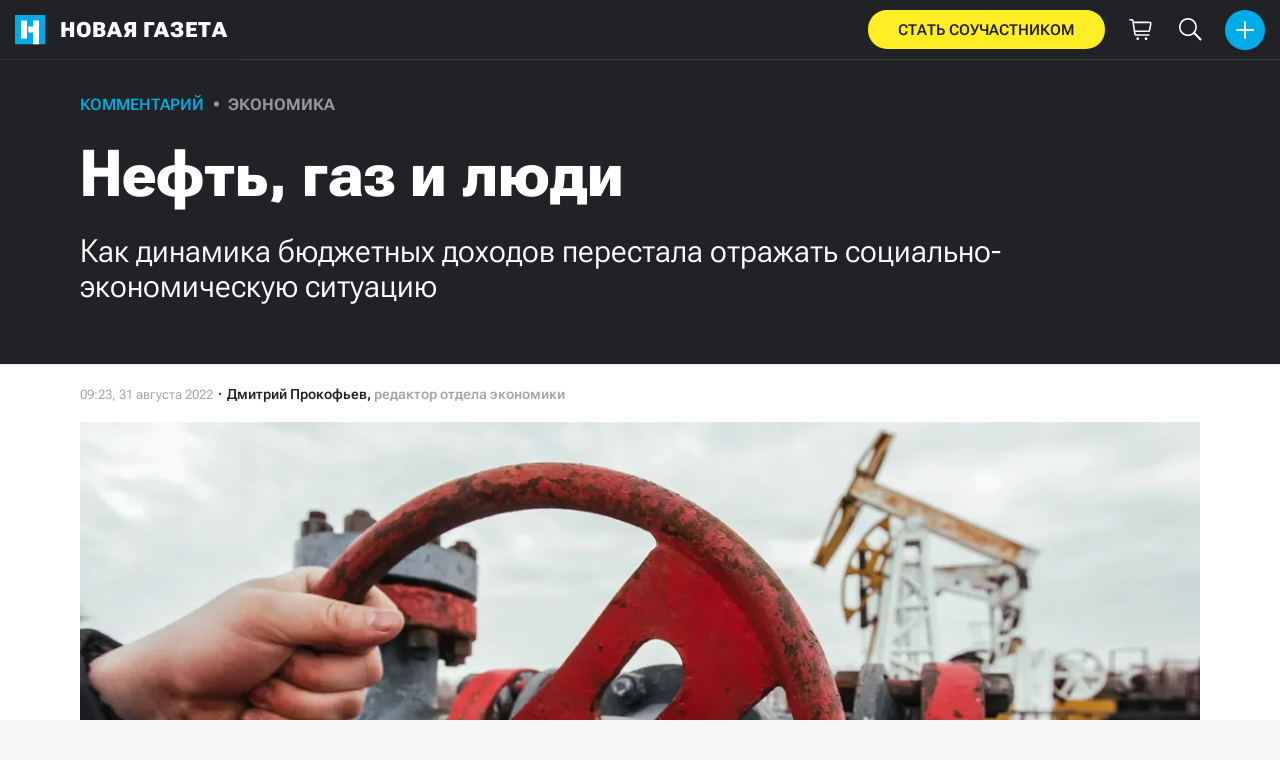

--- FILE ---
content_type: text/html; charset=utf-8
request_url: https://novayagazeta.ru/articles/2022/08/31/neft-gaz-i-liudi-media
body_size: 36360
content:
<!DOCTYPE html>
<html itemscope="itemscope" itemtype="http://schema.org/WebSite" lang="ru" style='--sansSerif:"Roboto Flex",sans-serif; --appHeight:960px; --headerBottomPosition:60px;' xmlns="http://www.w3.org/1999/html"><head><script data-slug="2022/08/31/neft-gaz-i-liudi-media" id="article-JSON-LD" type="application/ld+json">
    [
        {
            "@context": "https://schema.org",
            "@type": "BreadcrumbList",
            "itemListElement": [{"@type":"ListItem","position":1,"item":{"@id":"https://novayagazeta.ru","name":"Новая газета"}},{"@type":"ListItem","position":2,"item":{"@id":"https://novayagazeta.ru/articles/2022/08/31/neft-gaz-i-liudi-media","name":"Нефть, газ и люди"}}]
        },
		{
			"@context": "https://schema.org/",
			"@type": "Article",
			"mainEntityOfPage": {
				"@type": "WebPage",
				"@id": "https://novayagazeta.ru/articles/2022/08/31/neft-gaz-i-liudi-media#article"
			},
			"headline": "Нефть, газ и люди",
			"alternativeHeadline": "Как динамика бюджетных доходов перестала отражать социально-экономическую ситуацию",
			"articleBody": "Фото: Алексей Андронов / ТАСС Оперативный доклад Счетной палаты об исполнении федерального бюджета за первое полугодие 2022 года замечателен тем, что содержит в себе ответ на ключевой вопрос: почему власти так уверены, что в экономике все идет «по плану». (Спойлер — нефтяные доходы очень высоки.) Однако экономика России — это не только нефть и газ, но еще и люди. И вот тут далеко не все так просто. Ничего, кроме нефти Главную причину устойчивости российского бюджета (а значит, и российской экономики) аудиторы Счетной палаты называют прямо — это резко возросшие нефтяные доходы. «…динамика основных социально-экономических показателей нетрадиционна для кризисного периода (…) В 2015 и 2020 годах резкое изменение внешних условий функционирования экономики сопровождалось критическим падением цен на нефть и долгосрочной девальвацией рубля. Однако в 2022 году (…) цена на нефть сохранялась достаточно высокой, а курс рубля после мартовской девальвации укрепился почти в 2 раза». По итогам первого полугодия 2022 года цена на нефть Urals составила $85,4 за баррель. При этом, напоминают аудиторы СП, дисконт Urals относительно марки нефти Brent — с $2–4 за баррель в январе — феврале вырос до $20 в марте и превысил $30 в апреле и мае. Но даже с учетом дисконта текущая цена Urals за первое полугодие 2022 года на 37,3% превышает прогнозное значение цены $62,2 за баррель, используемое в расчетах к проекту Федерального закона о бюджете на 2022 год (№ 390-ФЗ). А что, это имеет какое-то значение? Да, решающее. По сравнению с аналогичным периодом 2021 года доходы федерального бюджета прибавили без малого на 25%, и все за счет нефтегазовых доходов, выросших на 70%. В итоге доля нефтегазовых доходов в общем объеме доходов федерального бюджета в первом полугодии составила 45,5%. По сравнению с январем — июнем 2021 года она увеличилась на 12 процентных пунктов (в январе — июне 2021 года эта же доля составляла 33,5%). А считая в «живых деньгах», нефтегазовые доходы за первые полгода составили 6,376 триллиона рублей. Это 66,8% от объема доходов, запланированного ранее. То есть за 6 месяцев российские экспортеры углеводородов заработали для бюджета две трети от ожидаемого — и это несмотря на укрепление рубля, которое натурально обернулось снижением доходов бюджета. Могло быть и больше — 1 рубль курса «против доллара» дает или отнимает у федерального бюджета порядка 80–90 млрд рублей за 12 месяцев. Но жаловаться бюджету не на что, объясняет Счетная палата: поступление доходов от НДПИ в виде углеводородного сырья выросло на 2, 533 трлн рублей, или в 1,8 раза; объём таможенных пошлин на нефть сырую и газ природный увеличился на 851 млрд рублей, или в 2,3 раза; объём налога на дополнительный доход от добычи углеводородного сырья вырос на 710 млрд рублей, или в 3,3 раза. В итоге доля нефтегазовых доходов увеличилась до 4,8% ВВП. При этом по сравнению с январем — июнем 2021 года рост доли нефтегазовых доходов в ВВП составил 1,9 процентного пункта. Впрочем, благотворное влияние нефтяных цен сказывается на всех доходах федерального бюджета. Например, НДС, которого собрали на 4,73 трлн рублей (60%) от прогнозного объема, относится к «ненефтегазовым доходам». Но «…основным фактором уровня исполнения прогноза является высокая динамика роста цен производителей в секторах добычи нефти и газа, а также ускорение инфляции», подсказывает Счетная палата. Ну и в целом в распоряжении власти оказалось очень много денег — достаточно, чтобы не слишком сокрушаться о замороженных резервах. По оценке ЦБ РФ, профицит платежного баланса в первом полугодии 2022 года составил $138,5 млрд долларов США, увеличившись в 3,5 раза по сравнению с аналогичным периодом 2021 года. Это увеличение было обеспечено за счет того, что благодаря росту нефтяных цен экспорт товаров и услуг «в деньгах» вырос на 30%, а импорт «на фоне санкционных ограничений» сократился на 6,5%. В общем, можно сделать вывод, что на федеральном уровне бюджет чувствует себя превосходно. Но что происходит на уровне региональном? С неба на землю Ответ на этот вопрос можно найти в приложении к оперативному докладу Счетной палаты под названием «Оперативная информация о ходе исполнения консолидированных бюджетов субъектов Российской Федерации за январь — июнь 2022 года». Читаем: «Ситуация с региональными бюджетами по итогам первого полугодия оказалась существенно лучше, чем ожидалось по прогнозам весны 2022 года. Масштабного падения налоговых и неналоговых доходов не произошло — темпы спада в основных отраслях экономики оказались не столь существенными, благодаря росту цен на российскую экспортную продукцию, активным действиям бизнеса и Правительства РФ экономика получила определенное время на первичную адаптацию к санкциям и перестройку логистических цепочек. Устойчивость региональных бюджетов позволила обеспечить стабилизацию ситуации на рынке труда (сохранение низкого уровня безработицы и незначительные темпы сокращения доходов населения)». Так значит, все хорошо? Не совсем, продолжают аудиторы СП. «…положительные результаты исполнения региональных бюджетов по итогам первой половины 2022 года не соответствуют реальной социально-экономической динамике и отражают номинальный конъюнктурный рост доходов на фоне роста мировых цен на уголь, газ и нефть. Другие социально-экономические показатели в регионах свидетельствуют о стагнации и (или) медленном спаде». Однако! Что же могло пойти не так? «Сложившаяся положительная динамика поступления налоговых доходов в основном достигнута в результате значительного роста поступлений налога на прибыль организаций от конъюнктурных отраслей, прежде всего в сфере добычи газа, угля, нефти, который сконцентрирован в ограниченном числе регионов. На итогах полугодия сказывается влияние платежей в марте — апреле текущего года, исчисленных по годовым декларациям за 2021 год, то есть за период, предшествовавший введению внешних санкций». То есть, объясняет Счетная палата, статистика запаздывает: тот как бы рост, который мы видим, — инерция успешного прошлого года. А выросшие объемы региональных «налогов на прибыль» — это тоже производная от «нефтегаза». Плюс, деликатно напоминают аудиторы, рост собственных доходов регионов по отдельным налогам «был вызван ажиотажным спросом населения из-за опасений дефицита». Но больше на такую «удачу» рассчитывать не придется. В целом же «Оперативная информация» показывает, что на территории России действует как бы несколько экономик — одни развиваются ударными темпами, а другие такими же темпами тормозят. Например, по сравнению с соответствующим периодом 2021 года доходы регионов в первом полугодии выросли на 24,8% и составили 9,373 трлн рублей, или 54,9% прогнозируемых объемов. Но позитивную динамику доходов бюджетов определили налоговые поступления всего в 15 регионах, которые в сумме сформировали 72,3% прироста налоговых доходов в целом по стране. При этом на шесть регионов-лидеров — это Республика Татарстан, Кемеровская и Тюменская области, Санкт-Петербург и Москва, Ямало-Ненецкий автономный округ — приходится 52% прироста. То есть рост налогов обеспечили центры добычи полезных ископаемых и крупнейшие агломерации страны. Фото: Антон Вергун / ТАСС Лучше всех показали себя так называемые центры локализации налога на прибыль в газовом секторе. Так, прирост налога на прибыль в Санкт-Петербурге составил 22,5% от общего прироста данного налога по стране. Вторым регионом по вкладу в динамику поступления налога на прибыль стала Москва — 9,4% совокупного прироста по стране. Впрочем, столица — это вообще особая история: доходы Москвы составили 19,1% от суммы доходов всех регионов. И в то же время на 42 региона с самым низким или отрицательным вкладом в прирост приходится в сумме всего 5% совокупного прироста налоговых доходов субъектов Российской Федерации. С НДФЛ, хорошим индикатором доходов людей, похожая история. В отчетном периоде НДФЛ вырос на 12,8% в целом по стране, но общую динамику определил масштабный рост поступлений НДФЛ в Москве (42,8% от всего прироста по стране). Существенный вклад в рост поступлений НДФЛ также внесли Московская область (7,3%) и город Санкт-Петербург (7,8%). В большинстве других регионов прирост был незначительным, объясняет Счетная палата. При этом реальная среднемесячная начисленная заработная плата снизилась на 0,9% (в соответствующем периоде 2021 года темп роста составлял 103%). А что же дальше? Прямой связи между динамикой поступлений основных видов налоговых доходов и реальными изменениями социально-экономической ситуации по итогам полугодия не прослеживается, говорится в «Оперативной информации». Налог на прибыль выплачивается авансом по итогам предыдущих кварталов, а дивидендные и прочие выплаты осуществляются весной по итогам предыдущего года. Часть регионов, зафиксировавших наибольший рост поступлений по налогу на прибыль, показали отрицательную динамику промышленного производства. Среди них — Республика Хакасия, Архангельская, Астраханская, Калининградская, Кемеровская, Сахалинская, Тюменская области и другие регионы. Это особенно характерно для регионов добычи угля и газодобывающих регионов, которые имели сокращение физических объемов добычи и экспорта по итогам первого полугодия, а рост поступлений налога на прибыль был обусловлен ценовой конъюнктурой. Угольный разрез Кедровский Кемерово. Фото: Влад Докшин / «Новая газета» Со второго полугодия отмечаются существенные бюджетные риски снижения поступления собственных доходов по итогам 2022 года, что уже продемонстрировали показатели июня по основным налоговым доходам консолидированных бюджетов регионов, а также данные Росстата, подчеркивают аудиторы. Так, по итогам июня отрицательная динамика по доходам наблюдалась в 16 регионах, из них наибольшее снижение было отмечено в Белгородской области (на 44,1%), Липецкой области (на 22,8%), Челябинской области (на 23,7%). Из-за возможного уменьшения деловой активности в отдельных отраслях в связи с проблемами поставок импортных компонентов и ограничений логистики, а также ограничением рынков сбыта для предприятий в наибольшей степени могут пострадать регионы, специализирующиеся на металлургии, машиностроении, добыче угля, отчасти — на лесном комплексе. В металлургических центрах снижение налога на прибыль наблюдалось с весны 2022 года, что связано с падением производства и экспорта. Таким образом, рост поступлений налога на прибыль носит временный характер, говорится в докладе Счетной палаты. Кроме того, на налоговом потенциале регионов скажется усиление санкционного давления, в том числе на банковский сектор, вследствие чего Счетная палата прогнозирует постепенное снижение темпов роста или сокращение поступлений налога на прибыль. Снижение реальной заработной платы, а также возможный рост безработицы могут негативно сказаться на поступлениях НДФЛ по итогам текущего года. Фото: Василий Максимов / Коммерсантъ Правда, в меньшей степени пострадают регионы с недостаточно развитой экономикой и большой долей зависимости от федерального центра. В целом ситуация с исполнением консолидированных бюджетов субъектов Российской Федерации в первом полугодии 2022 года являлась достаточно стабильной. Но в июне 2022 года темпы роста доходов замедлились. Если в апреле 2022 года (к апрелю 2021 года) темп роста доходов составлял 119,5%, в мае — 136,5%, то в июне — 114,3%. В наибольшей степени снижение затронуло промышленно развитые регионы со значительной долей обрабатывающего производства. Темп роста расходов, напротив, ускорился. Так, если в марте 2022 года он составлял 115,5% (к марту 2021 года), то в июне — 130,9%. Ключевых выводов здесь можно сделать два. Первый. Никакого «слезания с нефтяной иглы» и «разворота к высоким технологиям» не произошло — российская экономика и бюджеты всех уровней остаются производной от объема нефтегазовых доходов. А эти доходы уже в июле сократились на 22% против прошлого года. Второй. Министерству финансов придется жить в условиях дефицита бюджета — ситуация, от которой наши власти давно отвыкли и которой много лет старались всеми силами избегать. Сейчас дефицит бюджета предполагается финансировать за счет Фонда национального благосостояния, в котором, по официальным данным, находится 7 трлн рублей ликвидных средств. В июле дефицит бюджета составил без малого 900 млрд. Значит, средств ФНБ может хватить на полгода-год — в зависимости от того, как власти планируют тратить деньги. А вот где они планируют их получать — большой вопрос.",
			"text": "Оперативный доклад Счетной палаты об исполнении федерального бюджета за первое полугодие 2022 года замечателен тем, что содержит в себе ответ на ключевой вопрос: почему власти так уверены, что в экономике все идет «по плану». (Спойлер — нефтяные доходы очень высоки.) Однако экономика России — это не только нефть и газ, но еще и люди. И вот тут далеко не все так просто.",
			"keywords": "экономика, кризис, нефть, газ, налоги, безработица, нефтяная игла",
			"image": ["https://novayagazeta.ru/static/previews/2022/08/31/neft-gaz-i-liudi-media.jpeg?v=42","https://novayagazeta.ru/static/records/dcd4bf3326e1485785e4df13acf6a14f.webp","https://novayagazeta.ru/static/records/c700aa20fa2746a180cfa9dcfdd7dca7.webp","https://novayagazeta.ru/static/records/46d536d507a1414ba3ffe2049ba227e3.webp"],
			"author": {
				"@type": "Organization",
				"name": "Новая газета",
				"url": "https://novayagazeta.ru"
			},
			"publisher": {
				"@type": "Organization",
				"name": "Новая газета",
				"logo": {
					"@type": "ImageObject",
					"url": "https://novayagazeta.ru/logo_apple_touch_icon_novaya.png",
					"width": 144,
					"height": 144
				}
			},
			"datePublished": "2022-08-31T09:23:00.000Z",
			"dateModified": "2022-08-31T09:23:00.000Z"
		}
	]</script><title>Нефть, газ и люди. Как динамика бюджетных доходов перестала отражать социально-экономическую ситуацию — Новая газета</title><meta charset="utf-8"/><meta content="1" name="version"/><meta content="width=device-width,initial-scale=1" name="viewport"/><link href="https://novayagazeta.ru/feed/rss" rel="alternate" title="Новая газета" type="application/rss+xml"/><link href="/favicon.ico" rel="icon"/><link href="/logo_apple_touch_icon_novaya.png" rel="apple-touch-icon" sizes="180x180"/><link href="/favicon-novaya-32x32.png" rel="icon" sizes="32x32" type="image/png"/><link href="/favicon-novaya-16x16.png" rel="icon" sizes="16x16" type="image/png"/><link as="image" href="ic_mainLogo.svg" imagesizes="24x24" imagesrcset="/ic_mainLogo.svg" rel="preload" type="image/svg+xml"/><link as="image" href="ic_identity_white_24dp.svg" imagesizes="24x24" imagesrcset="/ic_identity_white_24dp.svg" rel="preload" type="image/svg+xml"/><link as="image" href="ic_search_white_24dp_v3.svg" imagesizes="24x24" imagesrcset="/ic_search_white_24dp_v3.svg" rel="preload" type="image/svg+xml"/><link as="image" href="ic_shopping_bag_white_24dp.svg" imagesizes="24x24" imagesrcset="/ic_shopping_bag_white_24dp.svg" rel="preload" type="image/svg+xml"/><link as="image" href="ic_microphone_white_24dp.svg" imagesizes="24x24" imagesrcset="/ic_microphone_white_24dp.svg" rel="preload" type="image/svg+xml"/><link href="/manifest.json" rel="manifest"/><script>if("HyperRenderBot"!==window.navigator.userAgent){function gtag(){dataLayer.push(arguments)}!function(){var e=document.createElement("script");e.src="https://www.googletagmanager.com/gtag/js?id=G-XRXV3GVQH5",e.defer=!0,document.head.appendChild(e)}(),window.dataLayer=window.dataLayer||[],gtag("js",new Date),gtag("config","G-XRXV3GVQH5",{send_page_view:!1})}</script><script type="text/javascript">"HyperRenderBot"!==window.navigator.userAgent&&(!function(e,n){e[n]=e[n]||function(){(e[n].a=e[n].a||[]).push(arguments)},e[n].l=1*new Date}(window,"ym"),function(){var e=document.createElement("script");e.src="https://cdn.jsdelivr.net/npm/yandex-metrica-watch/tag.js",e.defer=!0,document.head.appendChild(e)}(),ym(38558415,"init",{clickmap:!0,trackLinks:!0,defer:!0,accurateTrackBounce:!0}))</script><noscript><div><img alt="" src="https://mc.yandex.ru/watch/38558415" style="position:absolute;left:-9999px"/></div></noscript><style>@font-face{font-family:'Roboto Flex';font-style:normal;font-weight:100 1000;font-stretch:100%;font-display:swap;src:url(/RobotoFlex-VariableFont_GRAD,XTRA,YOPQ,YTAS,YTDE,YTFI,YTLC,YTUC,opsz,slnt,wdth,wght.woff2) format('woff2');unicode-range:U+0301,U+0400-045F,U+0490-0491,U+04B0-04B1,U+2116}@font-face{font-family:'Roboto Flex';font-style:normal;font-weight:100 1000;font-stretch:100%;font-display:swap;src:url(/RobotoFlex-VariableFont_GRAD,XTRA,YOPQ,YTAS,YTDE,YTFI,YTLC,YTUC,opsz,slnt,wdth,wght.woff2) format('woff2');unicode-range:U+0000-00FF,U+0131,U+0152-0153,U+02BB-02BC,U+02C6,U+02DA,U+02DC,U+0304,U+0308,U+0329,U+2000-206F,U+2074,U+20AC,U+2122,U+2191,U+2193,U+2212,U+2215,U+FEFF,U+FFFD}</style><link as="font" crossorigin="anonymous" href="/RobotoFlex-VariableFont_GRAD,XTRA,YOPQ,YTAS,YTDE,YTFI,YTLC,YTUC,opsz,slnt,wdth,wght.woff2" rel="preload" type="font/woff2"/><meta content="index,follow,max-image-preview:large" name="robots"/><meta content="#ffffff" name="theme-color"/><meta content="3aeb6620dc659b6d" name="yandex-verification"/><meta content="UitqOZBjYU36kANwMlXBH_9MCfAbwwUTlYx6nrOYR3M" name="google-site-verification"/><meta content="summary_large_image" name="twitter:card"/><meta content="@novaya_gazeta" name="twitter:site"/><meta content="@novaya_gazeta" name="twitter:creator"/><meta content="407483513795808" property="fb:app_id"/><meta content="7477477" property="vk:app_id"/><meta content="no-referrer-when-downgrade" name="referrer"/><meta content="hcesb7s9sar509e5elbakq4b96bw05" name="facebook-domain-verification"/><meta content="#ffffff" name="msapplication-TileColor"/><meta content="/logo_apple_touch_icon_novaya.png" name="msapplication-TileImage"/><meta content="1KNo8B6sUaGs5AnJFWhGtVOO6peFrdbGI7q-beBpis8" name="google-site-verification"/><style>body{margin:0 auto}</style><script src="/bidders_map_v1.js" type="text/javascript"></script><script>window.yaContextCb=window.yaContextCb||[]</script><script defer="defer" src="/static/js/client.y4g6pyvu00a.fd4c662f.chunk.js"></script><style data-emotion="css" data-s=""></style><link as="font" crossorigin="anonymous" data-react-helmet="true" href="/ga6Kaw1J5X9T9RW6j9bNfFImbjC7XsdBMr8R.woff2" rel="preload" type="font/woff2"/><link as="font" crossorigin="anonymous" data-react-helmet="true" href="/ga6Kaw1J5X9T9RW6j9bNfFImajC7XsdBMg.woff2" rel="preload" type="font/woff2"/><link as="font" crossorigin="anonymous" data-react-helmet="true" href="/ga6Iaw1J5X9T9RW6j9bNfFMWaDq8fMVxMw.woff2" rel="preload" type="font/woff2"/><link as="font" crossorigin="anonymous" data-react-helmet="true" href="/ga6Iaw1J5X9T9RW6j9bNfFcWaDq8fMU.woff2" rel="preload" type="font/woff2"/><link as="font" crossorigin="anonymous" data-react-helmet="true" href="/ga6Law1J5X9T9RW6j9bNdOwzfROece9LOocoDg.woff2" rel="preload" type="font/woff2"/><link as="font" crossorigin="anonymous" data-react-helmet="true" href="/ga6Law1J5X9T9RW6j9bNdOwzfReece9LOoc.woff2" rel="preload" type="font/woff2"/><style data-react-helmet="true">
                    /* cyrillic */
                    @font-face {
                      font-family: 'Noto Serif';
                      font-style: italic;
                      font-weight: 400;
                      font-display: swap;
                      src: url(/ga6Kaw1J5X9T9RW6j9bNfFImbjC7XsdBMr8R.woff2) format('woff2');
                      unicode-range: U+0400-045F, U+0490-0491, U+04B0-04B1, U+2116;
                    }
                
                    /* latin */
                    @font-face {
                      font-family: 'Noto Serif';
                      font-style: italic;
                      font-weight: 400;
                      font-display: swap;
                      src: url(/ga6Kaw1J5X9T9RW6j9bNfFImajC7XsdBMg.woff2) format('woff2');
                      unicode-range: U+0000-00FF, U+0131, U+0152-0153, U+02BB-02BC, U+02C6, U+02DA, U+02DC, U+2000-206F, U+2074, U+20AC, U+2122, U+2191, U+2193, U+2212, U+2215, U+FEFF, U+FFFD;
                    }
                
                
                    /* cyrillic */
                    @font-face {
                      font-family: 'Noto Serif';
                      font-style: normal;
                      font-weight: 400;
                      font-display: swap;
                      src: url(/ga6Iaw1J5X9T9RW6j9bNfFMWaDq8fMVxMw.woff2) format('woff2');
                      unicode-range: U+0400-045F, U+0490-0491, U+04B0-04B1, U+2116;
                    }
                
                    /* latin */
                    @font-face {
                      font-family: 'Noto Serif';
                      font-style: normal;
                      font-weight: 400;
                      font-display: swap;
                      src: url(/ga6Iaw1J5X9T9RW6j9bNfFcWaDq8fMU.woff2) format('woff2');
                      unicode-range: U+0000-00FF, U+0131, U+0152-0153, U+02BB-02BC, U+02C6, U+02DA, U+02DC, U+2000-206F, U+2074, U+20AC, U+2122, U+2191, U+2193, U+2212, U+2215, U+FEFF, U+FFFD;
                    }
                
                    /* cyrillic */
                    @font-face {
                      font-family: 'Noto Serif';
                      font-style: normal;
                      font-weight: 700;
                      font-display: swap;
                      src: url(/ga6Law1J5X9T9RW6j9bNdOwzfROece9LOocoDg.woff2) format('woff2');
                      unicode-range: U+0400-045F, U+0490-0491, U+04B0-04B1, U+2116;
                    }
                
                    /* latin */
                    @font-face {
                      font-family: 'Noto Serif';
                      font-style: normal;
                      font-weight: 700;
                      font-display: swap;
                      src: url(/ga6Law1J5X9T9RW6j9bNdOwzfReece9LOoc.woff2) format('woff2');
                      unicode-range: U+0000-00FF, U+0131, U+0152-0153, U+02BB-02BC, U+02C6, U+02DA, U+02DC, U+2000-206F, U+2074, U+20AC, U+2122, U+2191, U+2193, U+2212, U+2215, U+FEFF, U+FFFD;
                    }
                    </style><link data-react-helmet="true" href="https://novayagazeta.ru/static/previews/2022/08/31/neft-gaz-i-liudi-media.jpeg?v=42" rel="image_src"/><link data-react-helmet="true" href="https://novayagazeta.ru/articles/2022/08/31/neft-gaz-i-liudi-media" hreflang="ru" rel="alternate"/><link data-react-helmet="true" href="https://novayagazeta.ru/amp/articles/2022/08/31/neft-gaz-i-liudi-media" rel="amphtml"/><link data-react-helmet="true" href="https://novayagazeta.ru/articles/2022/08/31/neft-gaz-i-liudi-media" rel="canonical"/><meta content="Новая газета" data-react-helmet="true" property="og:site_name"/><meta content="ru_RU" data-react-helmet="true" property="og:locale"/><meta content="ru" data-react-helmet="true" http-equiv="Content-language"/><meta content="article" data-react-helmet="true" property="og:type"/><meta content="https://novayagazeta.ru/static/previews/2022/08/31/neft-gaz-i-liudi-media.jpeg?v=42" data-react-helmet="true" itemprop="image"/><meta content="https://novayagazeta.ru/static/previews/2022/08/31/neft-gaz-i-liudi-media.jpeg?v=42" data-react-helmet="true" name="twitter:image"/><meta content="https://novayagazeta.ru/static/previews/2022/08/31/neft-gaz-i-liudi-media.jpeg?v=42" data-react-helmet="true" property="og:image"/><meta content="1200" data-react-helmet="true" property="og:image:width"/><meta content="630" data-react-helmet="true" property="og:image:height"/><meta content="Нефть, газ и люди. Как динамика бюджетных доходов перестала отражать социально-экономическую ситуацию — Новая газета" data-react-helmet="true" property="og:long_title"/><meta content="Нефть, газ и люди. Как динамика бюджетных доходов перестала отражать социально-экономическую ситуацию — Новая газета" data-react-helmet="true" name="twitter:title"/><meta content="Нефть, газ и люди. Как динамика бюджетных доходов перестала отражать социально-экономическую ситуацию — Новая газета" data-react-helmet="true" property="og:title"/><meta content="Оперативный доклад Счетной палаты об исполнении федерального бюджета за первое полугодие 2022 года замечателен тем, что содержит в себе ответ на ключевой вопрос: почему власти так уверены, что в экономике все идет «по плану». (Спойлер — нефтяные доходы очень высоки.) Однако экономика России — это не только нефть и газ, но еще и люди. И вот тут далеко не все так просто." data-react-helmet="true" name="twitter:description"/><meta content="Оперативный доклад Счетной палаты об исполнении федерального бюджета за первое полугодие 2022 года замечателен тем, что содержит в себе ответ на ключевой вопрос: почему власти так уверены, что в экономике все идет «по плану». (Спойлер — нефтяные доходы очень высоки.) Однако экономика России — это не только нефть и газ, но еще и люди. И вот тут далеко не все так просто." data-react-helmet="true" name="description"/><meta content="Оперативный доклад Счетной палаты об исполнении федерального бюджета за первое полугодие 2022 года замечателен тем, что содержит в себе ответ на ключевой вопрос: почему власти так уверены, что в экономике все идет «по плану». (Спойлер — нефтяные доходы очень высоки.) Однако экономика России — это не только нефть и газ, но еще и люди. И вот тут далеко не все так просто." data-react-helmet="true" property="og:description"/><meta content="https://novayagazeta.ru/articles/2022/08/31/neft-gaz-i-liudi-media" data-react-helmet="true" property="og:url"/><meta content="https://novayagazeta.ru/articles/2022/08/31/neft-gaz-i-liudi-media" data-react-helmet="true" name="url"/><meta content="https://novayagazeta.ru/articles/2022/08/31/neft-gaz-i-liudi-media" data-react-helmet="true" name="identifier-URL"/><meta content="экономика, кризис, нефть, газ, налоги, безработица, нефтяная игла" data-react-helmet="true" name="keywords"/><meta content="1661937780000" data-react-helmet="true" property="article:published_time"/><meta content="Дмитрий Прокофьев" data-react-helmet="true" itemprop="author" itemtype="https://schema.org/Person"/><meta content="Комментарий" data-react-helmet="true" name="genre"/><style type="text/css">.transform-component-module_wrapper__7HFJe {
  position: relative;
  width: -moz-fit-content;
  width: fit-content;
  height: -moz-fit-content;
  height: fit-content;
  overflow: hidden;
  -webkit-touch-callout: none; /* iOS Safari */
  -webkit-user-select: none; /* Safari */
  -khtml-user-select: none; /* Konqueror HTML */
  -moz-user-select: none; /* Firefox */
  -ms-user-select: none; /* Internet Explorer/Edge */
  user-select: none;
  margin: 0;
  padding: 0;
}
.transform-component-module_content__uCDPE {
  display: flex;
  flex-wrap: wrap;
  width: -moz-fit-content;
  width: fit-content;
  height: -moz-fit-content;
  height: fit-content;
  margin: 0;
  padding: 0;
  transform-origin: 0% 0%;
}
.transform-component-module_content__uCDPE img {
  pointer-events: none;
}
</style><style>:root { --toastify-color-light:#fff; --toastify-color-dark:#121212; --toastify-color-info:#3498db; --toastify-color-success:#07bc0c; --toastify-color-warning:#f1c40f; --toastify-color-error:#e74c3c; --toastify-color-transparent:hsla(0,0%,100%,0.7); --toastify-icon-color-info:var(--toastify-color-info); --toastify-icon-color-success:var(--toastify-color-success); --toastify-icon-color-warning:var(--toastify-color-warning); --toastify-icon-color-error:var(--toastify-color-error); --toastify-toast-width:320px; --toastify-toast-background:#fff; --toastify-toast-min-height:64px; --toastify-toast-max-height:800px; --toastify-font-family:sans-serif; --toastify-z-index:9999; --toastify-text-color-light:#757575; --toastify-text-color-dark:#fff; --toastify-text-color-info:#fff; --toastify-text-color-success:#fff; --toastify-text-color-warning:#fff; --toastify-text-color-error:#fff; --toastify-spinner-color:#616161; --toastify-spinner-color-empty-area:#e0e0e0; --toastify-color-progress-light:linear-gradient(90deg,#4cd964,#5ac8fa,#007aff,#34aadc,#5856d6,#ff2d55); --toastify-color-progress-dark:#bb86fc; --toastify-color-progress-info:var(--toastify-color-info); --toastify-color-progress-success:var(--toastify-color-success); --toastify-color-progress-warning:var(--toastify-color-warning); --toastify-color-progress-error:var(--toastify-color-error); }:root { --sansSerif:"Roboto",sans-serif; --serif:"Noto Serif",serif; --emojiFont:"Noto Color Emoji",Verdana,Tahoma; --robotoFlex:"Roboto Flex",sans-serif; --mainColor:#00ace5; --greenColor:#0e8e7e; --secondaryColor:#bf381d; --darkColor:#212226; --textColor:#494a4d; --textColorFooter:#8b8c8c; --secondColor:#a6a6a6; --whiteColor:#fff; --fieldColor:#f0f1f2; --stripesColor:#e3e4e5; --lightDarkColor:#979899; --borderColor:#e6e6e6; --borderColorDarkTheme:#434343; --borderColorWhiteTheme:#f0f0f0; --lightGray:#d5d9e0; --lighterSecond:#f7f7f7; --donateColor:#ffed26; --lightestSecond:#e7e7e7; --boxShadowColor:hsla(0,0%,80%,0.25); --transparentWhiteColor:hsla(0,0%,100%,0.1); --transparentDarkColor:rgba(0,0,0,0.1); --gradient:linear-gradient(90deg,#00ace5,#2077bb 50%); --grayBlue:#4d505c; --minWidth:320px; --headerHeight:60px; --grayDots:url(data\:image\/gif\;base64\,R0lGODlhBQAFAPAAAEtNUAAAACH5BAEAAAEALAAAAAAFAAUAAAIFRI6piwUAOw\=\=); --blueDots:url(data\:image\/svg\+xml\;base64\,PHN2ZyB4bWxucz0iaHR0cDovL3d3dy53My5vcmcvMjAwMC9zdmciIHdpZHRoPSI1IiBoZWlnaHQ9IjUiPjxjaXJjbGUgZmlsbD0iIzAwYWNlNSIgY3g9IjIuNSIgY3k9IjIuNSIgcj0iLjUiLz48L3N2Zz4\=); }body, html { background: var(--lighterSecond); box-sizing: border-box; font-family: var(--sansSerif); height: 100%; min-width: var(--minWidth); width: 100%; }*, ::after, ::before { -webkit-tap-highlight-color: rgba(0, 0, 0, 0); box-sizing: inherit; }body { -webkit-font-smoothing: antialiased; }.ng-root { height: 100%; max-width: 100%; }figure { margin: 0px; }a { outline: 0px; text-decoration: none; }button { border-radius: 0px; cursor: pointer; padding: 0px; }button, input { background-color: transparent; border: 0px; box-shadow: none; display: block; outline: 0px; }input { appearance: none; border-radius: 0px; }input[type="number"] { }.bUinb { --lighterSecond:#f7f7f7; }.M4hWm { min-height: 100%; }.FGfPO { display: flex; flex-flow: wrap; margin: 0px auto; max-width: 1366px; position: relative; width: 100%; }@media screen and (max-width: 1365px) { .FGfPO { padding: 0px 15px; } }@media screen and (max-width: 1023px) { .FGfPO { padding: initial; } }.uM2k1 { display: flex; margin-top: 30px; }@media screen and (max-width: 1365px) { .uM2k1 { margin-left: 100px; } }@media screen and (min-width: 1200px) { .uM2k1 { flex: 0 0 300px; } }@media screen and (max-width: 1200px) and (min-width: 961px) { .uM2k1 { flex: 0 0 280px; } }@media screen and (max-width: 960px) { .uM2k1 { display: none; } }.C6gG0 { align-items: center; background: var(--mainColor); border-radius: 50%; display: flex; justify-content: center; position: relative; z-index: 2; }.C6gG0 img { height: 18px; width: 18px; }.aCour { height: 44px; width: 44px; }.pXnWt { align-items: center; background-color: var(--mainColor); border-radius: 20px; display: flex; height: 39px; justify-content: center; padding: 0px 30px; }.pXnWt span { color: var(--darkColor); text-transform: uppercase; }.aekIt { background-color: var(--donateColor); }.nujDM { font-family: var(--robotoFlex); min-width: 237px; }.nujDM span { font-size: 15px; font-weight: 600; }.leFll { background: var(--whiteColor); border: 5px solid var(--mainColor); border-radius: 5px; color: var(--grayBlue); display: none; font-size: 17px; line-height: 21px; max-width: 350px; padding: 17px 22px; position: fixed; width: 100%; z-index: 2000; }.C6FZi { position: relative; }.OdfTM { background: rgba(33, 34, 38, 0.6); inset: 0px; opacity: 0; pointer-events: none; position: fixed; transition: opacity 0.3s ease 0s; z-index: 1300; }.td8rx { overflow: hidden; position: relative; width: 100%; }.td8rx img { height: auto; left: 0px; object-fit: contain; position: absolute; top: 0px; width: 100%; }.uAYmB { padding-top: 56.25%; }.FLRWe img { height: 100%; width: 100%; }.BJnKa { background-color: var(--darkColor); display: block; max-height: 59px; padding-right: 10px; user-select: none; z-index: 20; }.PCzIE, .WYYUY { display: inline-block; position: relative; vertical-align: top; }.PCzIE { height: 58px; width: var(--headerHeight); }.ngJjO { height: 30px; left: 50%; margin: -15px 0px 0px -15px; position: absolute; top: 50%; width: 30px; }.WYYUY { color: var(--whiteColor); font-size: 21px; font-weight: 900; letter-spacing: 0.03em; line-height: 62px; text-transform: uppercase; }@media screen and (max-width: 720px) { .WYYUY { display: none; } }.tjtZd { height: var(--headerHeight); left: 0px; position: sticky; top: 0px; transition: top 0.3s ease 0s; z-index: 1299; }.GBPOI { cursor: pointer; padding: 20px 0px; position: relative; width: 82px; }.poZQO { background: rgba(166, 166, 166, 0.298); border-radius: 8px; height: 11px; }.wa7AJ { align-items: center; background: var(--lighterSecond); border-radius: 50%; display: flex; height: 100%; justify-content: center; overflow: hidden; position: absolute; top: 0px; transition: left 0.2s ease 0s; width: 51px; }.wa7AJ > * { height: 100%; width: 100%; }.vt18x { background: rgba(166, 166, 166, 0.298); height: 1px; width: 100%; }.e_H7J { margin-bottom: 20px; position: relative; width: 200px; }@media (max-width: 1365px) { .e_H7J.e_H7J { margin: 0px; width: 260px; } }@media (max-width: 1365px) { .e_H7J.e_H7J:last-child .Sj_Sm { border-bottom-right-radius: 8px; border-top: 1px solid rgba(166, 166, 166, 0.2); } }.gPNbv { height: 57px; left: 50%; overflow: hidden; position: absolute; top: 55px; transform: translateX(-1px); transition: left 0.3s ease 0s; width: 30px; }@media (max-width: 1365px) { .gPNbv { display: none; } }.wF7ce { background: rgb(239, 239, 239); border: 1px solid rgba(166, 166, 166, 0.2); border-radius: 4px; height: 40px; left: 0px; position: absolute; top: 30px; transform: rotate(45deg) translateX(-75%); width: 40px; }.Sj_Sm { background: var(--lighterSecond); border: 1px solid rgba(166, 166, 166, 0.2); border-radius: 8px; padding-bottom: 28px; position: relative; transition: background 0.3s ease 0s; z-index: 2; }@media (max-width: 1365px) { .Sj_Sm { background: rgb(239, 239, 239); border: none; border-radius: 0px; } }.MDRnS { margin: 28px auto 0px; }.azuuK .Sj_Sm { background: rgb(239, 239, 239); }.azuuK .gPNbv { animation: 0.3s ease 0s 1 normal forwards running V0FxR; }.Axbld { color: var(--grayBlue); margin: 27px 22px 0px; }.L2rdT { margin: 26px 22px 0px; width: auto; }@media (max-width: 1365px) { .L2rdT { display: none; } }.mApvh, .mApvh img { height: 100%; width: 100%; }.DDw2_ { height: 100%; left: 0px; max-height: var(--appHeight); overflow-y: scroll; padding: 20px 30px 20px 20px; position: sticky; top: var(--headerBottomPosition); transition: top 0.3s ease 0s; z-index: 999; }.DDw2_ ul { margin: 15px 0px 0px; padding: 0px; }@media (max-width: 1365px) { .DDw2_ { padding: 0px; top: 0px; } }.b0E4L { color: rgb(76, 79, 91); }.b0E4L a { color: rgb(76, 79, 91); height: 100%; }.b0E4L a, .b0E4L li { display: inline-block; width: 100%; }.b0E4L li { cursor: pointer; list-style: none; position: relative; }.Mh4bq { align-items: center; cursor: pointer; display: flex; }.heyHR { display: flex !important; }.heyHR span:first-child { max-width: 93.5px; }.On8SO, .b0E4L a, .heyHR { padding: 11px 45px 11px 22px; }@media (max-width: 1365px) { .On8SO, .b0E4L a, .heyHR { padding-right: 22px; } }.TCXwV { background-color: rgba(166, 166, 166, 0.298); display: inline-block; flex: 1 1 40%; height: 1px; margin: 0px 10px; }@media (max-width: 1365px) { .TCXwV { margin-right: 30px; } }.MSnBb { display: flex; justify-content: center; margin-top: 20px; }.BKCzp { bottom: 42px; }.BKCzp, .MScQe { cursor: pointer; height: 17px; position: absolute; right: 22px; width: 17px; }.MScQe { top: 45px; z-index: 2; }.EFyOi { margin: 26px 0px; }@media (max-width: 1365px) { .EFyOi { display: none; } }.K6KBZ { position: absolute; right: 22px; top: 50%; transform: translateY(-50%); }.NUAF7, .Q94GB { border-bottom: 1px solid; cursor: pointer; }.FFt_k span { background: var(--whiteColor); border-radius: 2px; display: block; height: 2px; width: 27px; }.FFt_k span + span { margin-top: 8px; }.DEEOm { background: var(--donateColor); display: none; height: 60px; left: 0px; position: fixed; right: 0px; top: 0px; z-index: 1297; }@media screen and (max-width: 720px) { .DEEOm { display: block; } }.tjghU { align-items: center; border-radius: 0px; color: var(--darkColor); display: flex; font-family: var(--sansSerif); font-size: 15px; font-weight: 600; height: 100%; justify-content: center; letter-spacing: 0.01em; padding: 12px; text-transform: uppercase; transition: all 0.2s ease 0s; width: 100%; }.B5nij { height: 60px; right: 0px; top: 0px; width: 56px; }.B5nij, .Hu70o { position: absolute; }.Hu70o { left: 50%; top: 50%; transform: translate(-50%, -50%); }.NhSc8 { align-items: center; background: var(--darkColor); border-bottom: 1px solid var(--borderColorDarkTheme); display: flex; height: 100%; justify-content: space-between; padding: 10px 15px 10px 6px; position: relative; }@media (max-width: 1365px) { .NhSc8 { padding: 10px 15px; } }@media screen and (max-width: 720px) { .NhSc8 { padding-right: 10px; } }@media (max-width: 1365px) { .y0Fjz .kAhSl { left: 0px; transform: translateY(-50%); } }@media (max-width: 1365px) { .y0Fjz .XEgH0 { opacity: 0; } }.kAhSl { align-items: center; display: flex; }@media (max-width: 1365px) { .kAhSl { left: 50%; margin: 0px; position: absolute; top: 50%; transform: translate(-50%, -50%); } }.sp5Hz { height: 40px; margin-left: 10px; width: 40px; }@media screen and (max-width: 720px) { .sp5Hz { display: none; } }.ZOCfC, .eg0er { align-items: center; display: flex; }.eg0er { height: 60px; justify-content: center; width: 50px; }.eg0er img { height: 23px; width: 23px; }.JOpc0 { margin-right: 10px; }@media screen and (max-width: 1023px) { .JOpc0 { display: none; } }.XEgH0 { display: none; }@media (max-width: 1365px) { .XEgH0 { display: block; } }.hYiuJ { display: none; height: 100%; left: 0px; position: absolute; top: 0px; transform: translateX(-100%); transition: transform 0.3s ease 0s, -webkit-transform 0.3s ease 0s; z-index: 2; }@media (max-width: 1365px) { .hYiuJ { display: block; } }.SPjGD { align-items: center; cursor: pointer; display: flex; height: 40px; justify-content: center; left: 5px; position: absolute; top: 5px; width: 40px; }.SPjGD img { height: 24px; width: 24px; }.TjHbM { background-color: rgb(239, 239, 239); height: 100%; width: 260px; }@media (max-width: 1365px) { .TjHbM { padding-top: 50px; } }.Tj58D { background-color: var(--lighterSecond); width: 100%; }.Vs9Vf { align-items: center; color: var(--mainColor); cursor: default; display: flex; flex: 1 1 100%; font-weight: 900; opacity: 1; text-transform: uppercase; transition: opacity 0.3s ease 0s; width: 80%; }.article-page .Vs9Vf { font-size: 16px; }@media screen and (max-width: 720px) { .Vs9Vf { display: block; } }.nYHH9 { margin-left: 24px; position: relative; }.nYHH9::before { background-color: var(--lightDarkColor); border-radius: 50%; content: ""; display: block; height: 5px; left: -14.5px; position: absolute; top: 48%; transform: translateY(-50%); width: 5px; }.Rai3O { color: var(--lightDarkColor); }.novaya-constructor-theme .Rai3O { font-weight: 700; }.xK9Tb { color: var(--mainColor); }.novaya-constructor-theme .xK9Tb { font-weight: 573; }.FUQDS { color: var(--secondColor); cursor: default; display: inline-block; font-size: 13px; line-height: 16px; min-height: 13px; min-width: 100px; opacity: 1; position: relative; z-index: 3; }.ft21X, .noPn7 { max-width: 320px; }.ft21X { padding-bottom: 60px; }.eH9jS { background-color: rgb(255, 255, 255); border-radius: 30px; color: var(--darkColor); font-family: var(--sansSerif); font-size: 16px; font-weight: 500; line-height: 20px; padding: 10px; text-align: center; transition: background-color 125ms ease-in-out 0s, color 125ms ease-in-out 0s; }.gZ5li { background-color: var(--mainColor); color: rgb(255, 255, 255); }.EMbyv { border-bottom: 1px solid rgba(33, 34, 38, 0.2); display: grid; grid-template-columns: repeat(2, 1fr); padding-bottom: 20px; row-gap: 20px; width: 100%; }.GbDe_:first-child { border-bottom-right-radius: 0px; border-top-right-radius: 0px; }.GbDe_:nth-child(2) { border-bottom-left-radius: 0px; border-top-left-radius: 0px; }.DHZYO { display: grid; gap: 13px; grid-template-columns: repeat(2, 1fr); }.PIL1c { display: flex; flex-direction: column; gap: 20px; }.bYm3X { border-bottom: 1px solid rgba(0, 0, 0, 0.2); font-family: var(--sansSerif); font-size: 16px; font-weight: 500; line-height: 19px; padding: 10px; text-align: center; transition: all 125ms ease-in-out 0s; width: 100%; }.vvI1z { background: linear-gradient(90deg, rgb(250, 255, 0), rgb(250, 255, 0) 0px, rgb(245, 230, 64)); border-radius: 30px; margin: 0px auto; max-width: 265px; padding: 10px; position: relative; width: 100%; }.vvI1z span { color: var(--darkColor); font-family: var(--sansSerif); font-size: 16px; font-weight: 700; line-height: 20px; text-align: center; text-transform: uppercase; }.lGPSo { background: linear-gradient(170.11deg, rgb(255, 255, 255) -145.12%, rgba(0, 172, 229, 0.384) -106.5%, rgba(188, 179, 179, 0) 130.72%); border-radius: 30px; padding: 38px 49px; }@media screen and (max-width: 720px) { .lGPSo { padding: 25px; } }.OyGcv { display: flex; flex-direction: column; gap: 27px; margin: 0px auto; max-width: 450px; }.X3m30 { color: var(--darkColor); font-size: 30px; font-weight: 900; line-height: 110%; margin: 0px; text-align: center; }.rdW1D { display: flex; flex-direction: column; gap: 13px; }.GVQ8i a, .rdW1D a { color: currentcolor; transition: color 125ms ease-in-out 0s; }.rdW1D a { text-decoration: underline; }.GVQ8i, .rdW1D p { color: var(--darkColor); font-family: var(--sansSerif); font-size: 13px; font-weight: 500; line-height: 138%; margin: 0px; }.GVQ8i { border-top: 1px solid rgba(33, 34, 38, 0.2); padding-top: 20px; }.GVQ8i, .H9z1R { color: rgba(33, 34, 38, 0.6); }.H9z1R { align-items: center; display: flex; font-family: var(--sansSerif); font-size: 14px; font-weight: 500; gap: 10px; justify-content: center; line-height: 16px; text-transform: uppercase; transition: color 125ms ease-in-out 0s; }.x4eSA { overflow: hidden; position: relative; clip-path: polygon(0px 0px, 0px 100%, 100% 100%, 100% 0px) !important; }.bO4lJ { left: 0px; position: fixed; top: 70px; width: 100%; backface-visibility: hidden !important; }.U2zwE { margin-bottom: 25px; }.JwhQl { cursor: pointer; height: auto; object-fit: contain; width: 100%; z-index: 2 !important; }.jnBEO { position: relative; width: 100%; z-index: 30; }@media screen and (max-width: 1365px) { .jnBEO { max-width: 1200px; } }.ykX1C { margin: 25px 0px; }.mJc36 { color: var(--secondColor); display: inline-block; font-size: 15px; line-height: 17px; margin-top: 12px; max-width: 710px; text-align: left; width: 100%; }.mJc36 p { margin-block: 0px; }.n6uYs { border: 1px solid var(--lightestSecond); border-radius: 4px; margin-bottom: 25px; max-width: 100%; padding: 45px 60px 10px; position: relative; }@media screen and (max-width: 1023px) { .n6uYs { padding: 20px; } }.n6uYs p { margin-block: 0px; }.CflHg { color: var(--secondaryColor); font-family: var(--sansSerif); font-weight: 900; letter-spacing: 0px; padding-bottom: 10px; text-transform: uppercase; }@media screen and (max-width: 1023px) { .CflHg { font-size: 18px; line-height: 22px; } }.OLwnj { color: var(--textColor); font-family: var(--serif); font-size: 18px; font-weight: 400; letter-spacing: 0.015em; line-height: 25px; padding: 15px 0px; white-space: pre-wrap; }.OLwnj p { line-height: 25px; margin: 0px auto; white-space: pre-wrap; }.n42RG { color: var(--textColor); font-family: var(--serif); font-size: 18px; font-weight: 400; }.n42RG h1, .n42RG h2, .n42RG h3, .n42RG h4 { margin-block: 0px; margin: 0px 0px 25px; }.n42RG ul { padding-left: 45px; }.n42RG ul li { font-size: 18px; line-height: 25px; list-style: none; margin-bottom: 25px; position: relative; }.n42RG p { letter-spacing: 0.015em; line-height: 25px; margin: 0px 0px 25px; white-space: pre-wrap; }.n42RG h1, .n42RG h2[data-component="h1"] { font-family: var(--sansSerif); font-size: 27px; font-weight: bolder; line-height: 30px; padding-top: 15px; }.CSAwv { color: var(--textColor); font-family: var(--serif); font-size: 24px; font-weight: 400; letter-spacing: 0.015em; line-height: 32px; margin-top: -20px; padding: 0px 30px 25px; position: relative; }.CSAwv div { padding-top: 25px; }.Y9FG5, .Y9FG5 p { color: var(--textColor); font-family: var(--sansSerif); font-size: 20px; font-weight: 500; line-height: 27px; margin-bottom: 25px; margin-top: 0px; max-width: 710px; }@media screen and (max-width: 720px) { .Y9FG5, .Y9FG5 p { font-size: 18px; line-height: 25px; margin-top: 20px; } }.Y9FG5 a { color: var(--mainColor); }.rqfVo { display: flex; flex-direction: row; justify-content: space-between; }.cnFU2 { align-self: flex-start; flex-grow: 1; margin-right: 50px; max-width: 710px; }@media (max-width: 810px) { .cnFU2 { margin: 0px auto; max-width: none; width: 100%; } }.GJLbz { display: none; margin: 20px 0px; }@media screen and (max-width: 720px) { .GJLbz { display: block; } }.IlK7m { display: block; flex-grow: 1; height: 100%; margin-top: 0px; padding-bottom: 20px; z-index: 100; }@media (min-width: 1023px) and (max-width: 1365px) { .IlK7m { margin-left: 0px; } }@media (max-width: 1200px) { .IlK7m { display: none; } }.m9LbJ { display: flex; justify-content: space-between; padding: 19px 0px; }@media screen and (max-width: 1023px) { .DndFC { margin-right: 65px; max-width: 900px; } }@media screen and (max-width: 1023px) { .QoCot { margin: 1px 1px 1px 0px; } }.A2fwa { display: none; }@media (max-width: 509px) { .A2fwa { display: block; } }.r0jRn { display: inline-block; }@media (max-width: 509px) { .r0jRn { display: none; } }.r0jRn::before { color: var(--darkColor); content: "·"; padding-left: 5px; padding-right: 5px; }.QoCot, .QoCot a { border-bottom: 1px solid transparent; color: var(--darkColor); font-size: 14px; font-weight: 500; transition: border-bottom-color 0.3s ease 0s; will-change: border-bottom-color; }.novaya-constructor-theme .QoCot, .novaya-constructor-theme .QoCot a { font-weight: 600; }.f2Gay { color: var(--secondColor); cursor: default; font-size: 14px; margin-top: 6px; white-space: normal; }.novaya-constructor-theme .f2Gay { font-weight: 600; }.IYiTf { line-height: 18px; }.qrl7q { margin: 0px auto; max-width: 1205px; overflow: hidden; overflow-wrap: break-word; }@media screen and (max-width: 1023px) { .qrl7q { text-align: left; } }.LP5X9 { color: var(--whiteColor); font-size: 45px; font-weight: 600; line-height: 45px; margin: 0.3em 0px 0.15em; max-width: 70%; text-align: left; }@media (min-width: 1024px) { .novaya-constructor-theme .LP5X9 { font-size: 65px; font-variation-settings: "GRAD" 0, "slnt" 0, "XTRA" 468, "XOPQ" 96, "YOPQ" 79, "YTLC" 514, "YTUC" 712, "YTAS" 750, "YTDE" -203, "YTFI" 738; font-weight: 700; line-height: 55px; margin: 0.5em 0px; max-width: 95%; } }@media screen and (max-width: 1023px) { .LP5X9 { font-size: 32px; font-weight: 900; line-height: 35px; max-width: 90%; } }@media screen and (max-width: 720px) { .LP5X9 { font-size: 28px; line-height: 32px; } }.aKrYu { color: var(--whiteColor); font-family: var(--sansSerif); font-size: 27px; font-weight: 400; line-height: 30px; margin: 18px 0px 0px; max-width: 70%; }@media (min-width: 1024px) { .novaya-constructor-theme .aKrYu { font-size: 32px; line-height: 35px; max-width: 95%; } }@media screen and (max-width: 1023px) { .aKrYu { font-size: 21px; line-height: 27px; max-width: 100%; } }@media (max-width: 425px) { .aKrYu { margin-bottom: 0px; } }.nvDJf, .nvDJf p { color: var(--lightDarkColor); font-size: 15px; margin-block: 0px; margin-top: 12px; }@media screen and (min-width: 1200px) { .nvDJf, .nvDJf p { height: auto; max-width: 710px; } }.u5YMW { margin-bottom: 15px; }.OP32o { background: var(--darkColor); border-bottom: 1px solid var(--borderColorWhiteTheme); overflow: hidden; padding: 40px 15px; width: 100%; }@media screen and (min-width: 1024px) { .novaya-constructor-theme .OP32o { padding: 35px 15px 60px; } }@media (max-width: 425px) { .OP32o { padding-left: 15px; padding-right: 15px; } }.lzTZ9 { margin: 0px auto; max-width: 1120px; position: relative; width: 100%; }@media screen and (max-width: 509px) { .qrl7q { padding-top: 0px; width: 100%; } }@media screen and (max-width: 509px) { .OP32o { padding-bottom: 20px; } }@media screen and (max-width: 509px) { .lzTZ9 { text-align: left; } }@media screen and (max-width: 509px) { .aKrYu { margin-top: 15px; } }.UaHkd { height: 5px; left: 0px; position: fixed; top: 0px; width: 100%; z-index: 1298; }@media screen and (max-width: 720px) { .UaHkd { background-color: rgb(255, 255, 255); } }.d2Rwq { background: var(--mainColor); height: 5px; left: 0px; position: fixed; top: 0px; transition: top 0.18s ease 0s; z-index: 7001; }.a5XWy { align-items: center; display: flex; }.a5XWy span { cursor: pointer; }.pYjuh { margin-left: 10px; }.pYjuh img { height: 24px; width: 24px; }@media screen and (max-width: 720px) { .pYjuh { display: none; } }.nsGee img { height: 20px; width: 20px; }@media screen and (max-width: 720px) { .nsGee img { margin-left: 0px; } }.xm8OQ { display: flex; height: auto; justify-content: right; margin: 0px 10px 20px 0px; max-width: 710px; position: relative; }@media (max-width: 435px) { .xm8OQ { width: 100%; } }.K87Qn { margin: 20px 0px; max-width: 710px; }.K87Qn br { display: none; }@media screen and (max-width: 720px) { .K87Qn br { display: block; } }.dpH9q, .hlFOt { float: none; width: 100%; }.jNghn { margin-right: 50px; width: 100%; }@media screen and (max-width: 1365px) { .jNghn { margin-right: 0px; } }@media screen and (max-width: 509px) { .jNghn { margin: 0px auto; } }.gbyBP.gbyBP { background: var(--whiteColor); overflow-wrap: break-word; padding: 0px 123px 20px; }@media screen and (max-width: 1365px) { .gbyBP.gbyBP { padding: 0px 15px; } }.YM6Df { margin-bottom: 15px; width: 100%; }@media (min-width: 1023px) and (max-width: 1365px) { .YM6Df { margin: 0px auto 15px; max-width: 1120px; width: 100%; } }.aCP2d { align-items: center; display: flex; flex-direction: column; justify-content: flex-start; width: 100%; }@media (min-width: 1023px) and (max-width: 1365px) { .aCP2d { margin: 0px auto; max-width: 1120px; width: 100%; } }.aGpoG { display: flex; flex-direction: row; width: 100%; }.RIZGY { align-items: center; display: flex; flex-direction: column; width: 100%; }@media (max-width: 830px) { .hjhlE { display: none; } }.UHyKU { display: none; }@media (max-width: 830px) { .UHyKU { display: block; } }.kUhLY { display: none; }@media (max-width: 480px) { .kUhLY { bottom: 0px; display: block; margin-bottom: -9px; position: sticky; width: calc(100% + 20px); } }</style></head><body><script id="__SERVER_DATA__" type="application/json">%7B%22mutations%22%3A%5B%5D%2C%22queries%22%3A%5B%7B%22state%22%3A%7B%22data%22%3A%7B%22favorites%22%3A%5B%5D%7D%2C%22dataUpdateCount%22%3A1%2C%22dataUpdatedAt%22%3A1742596947751%2C%22error%22%3Anull%2C%22errorUpdateCount%22%3A0%2C%22errorUpdatedAt%22%3A0%2C%22fetchFailureCount%22%3A0%2C%22fetchFailureReason%22%3Anull%2C%22fetchMeta%22%3Anull%2C%22isInvalidated%22%3Afalse%2C%22status%22%3A%22success%22%2C%22fetchStatus%22%3A%22idle%22%7D%2C%22queryKey%22%3A%5B%22meta%22%5D%2C%22queryHash%22%3A%22%5B%5C%22meta%5C%22%5D%22%7D%2C%7B%22state%22%3A%7B%22data%22%3A%7B%22title%22%3A%22%3Cp%3E%D0%9D%D0%B5%D1%84%D1%82%D1%8C%2C%20%D0%B3%D0%B0%D0%B7%20%D0%B8%20%D0%BB%D1%8E%D0%B4%D0%B8%3C%2Fp%3E%22%2C%22subtitle%22%3A%22%D0%9A%D0%B0%D0%BA%20%D0%B4%D0%B8%D0%BD%D0%B0%D0%BC%D0%B8%D0%BA%D0%B0%20%D0%B1%D1%8E%D0%B4%D0%B6%D0%B5%D1%82%D0%BD%D1%8B%D1%85%20%D0%B4%D0%BE%D1%85%D0%BE%D0%B4%D0%BE%D0%B2%20%D0%BF%D0%B5%D1%80%D0%B5%D1%81%D1%82%D0%B0%D0%BB%D0%B0%20%D0%BE%D1%82%D1%80%D0%B0%D0%B6%D0%B0%D1%82%D1%8C%20%D1%81%D0%BE%D1%86%D0%B8%D0%B0%D0%BB%D1%8C%D0%BD%D0%BE-%D1%8D%D0%BA%D0%BE%D0%BD%D0%BE%D0%BC%D0%B8%D1%87%D0%B5%D1%81%D0%BA%D1%83%D1%8E%20%D1%81%D0%B8%D1%82%D1%83%D0%B0%D1%86%D0%B8%D1%8E%22%2C%22slug%22%3A%222022%2F08%2F31%2Fneft-gaz-i-liudi-media%22%2C%22lang%22%3A%22ru%22%2C%22typeDisplayName%22%3A%22%D0%A1%D1%82%D0%B0%D1%82%D1%8C%D1%8F%22%2C%22version%22%3A42%2C%22titleSocial%22%3A%22%22%2C%22titlePictureOfTheDay%22%3A%22%22%2C%22subtitlePictureOfTheDay%22%3Anull%2C%22backgroundUrl%22%3Anull%2C%22previewUrl%22%3A%22https%3A%2F%2Fnovayagazeta.ru%2Fstatic%2Frecords%2F6b7116ed51f2475bb773dd3a3c832f83.webp%22%2C%22previewHeight%22%3A675%2C%22previewWidth%22%3A1200%2C%22metaPreviewHeight%22%3A630%2C%22metaPreviewWidth%22%3A1200%2C%22previewCaption%22%3A%22%D0%A4%D0%BE%D1%82%D0%BE%3A%20%D0%90%D0%BB%D0%B5%D0%BA%D1%81%D0%B5%D0%B9%20%D0%90%D0%BD%D0%B4%D1%80%D0%BE%D0%BD%D0%BE%D0%B2%20%2F%20%D0%A2%D0%90%D0%A1%D0%A1%22%2C%22previewUrlSocial%22%3Anull%2C%22previewUrlAnimated%22%3A%22%22%2C%22lead%22%3A%22%3Cp%3E%D0%9E%D0%BF%D0%B5%D1%80%D0%B0%D1%82%D0%B8%D0%B2%D0%BD%D1%8B%D0%B9%20%3Ca%20href%3D%5C%22https%3A%2F%2Fach.gov.ru%2Faudit%2Fanalysis%2F%5C%22%3E%D0%B4%D0%BE%D0%BA%D0%BB%D0%B0%D0%B4%3C%2Fa%3E%20%D0%A1%D1%87%D0%B5%D1%82%D0%BD%D0%BE%D0%B9%20%D0%BF%D0%B0%D0%BB%D0%B0%D1%82%D1%8B%20%D0%BE%D0%B1%20%D0%B8%D1%81%D0%BF%D0%BE%D0%BB%D0%BD%D0%B5%D0%BD%D0%B8%D0%B8%20%D1%84%D0%B5%D0%B4%D0%B5%D1%80%D0%B0%D0%BB%D1%8C%D0%BD%D0%BE%D0%B3%D0%BE%20%D0%B1%D1%8E%D0%B4%D0%B6%D0%B5%D1%82%D0%B0%20%D0%B7%D0%B0%20%D0%BF%D0%B5%D1%80%D0%B2%D0%BE%D0%B5%20%D0%BF%D0%BE%D0%BB%D1%83%D0%B3%D0%BE%D0%B4%D0%B8%D0%B5%202022%20%D0%B3%D0%BE%D0%B4%D0%B0%20%D0%B7%D0%B0%D0%BC%D0%B5%D1%87%D0%B0%D1%82%D0%B5%D0%BB%D0%B5%D0%BD%20%D1%82%D0%B5%D0%BC%2C%20%D1%87%D1%82%D0%BE%20%D1%81%D0%BE%D0%B4%D0%B5%D1%80%D0%B6%D0%B8%D1%82%20%D0%B2%20%D1%81%D0%B5%D0%B1%D0%B5%20%D0%BE%D1%82%D0%B2%D0%B5%D1%82%20%D0%BD%D0%B0%20%D0%BA%D0%BB%D1%8E%D1%87%D0%B5%D0%B2%D0%BE%D0%B9%20%D0%B2%D0%BE%D0%BF%D1%80%D0%BE%D1%81%3A%20%D0%BF%D0%BE%D1%87%D0%B5%D0%BC%D1%83%20%D0%B2%D0%BB%D0%B0%D1%81%D1%82%D0%B8%20%D1%82%D0%B0%D0%BA%20%D1%83%D0%B2%D0%B5%D1%80%D0%B5%D0%BD%D1%8B%2C%20%D1%87%D1%82%D0%BE%20%D0%B2%20%D1%8D%D0%BA%D0%BE%D0%BD%D0%BE%D0%BC%D0%B8%D0%BA%D0%B5%20%D0%B2%D1%81%D0%B5%20%D0%B8%D0%B4%D0%B5%D1%82%20%C2%AB%D0%BF%D0%BE%20%D0%BF%D0%BB%D0%B0%D0%BD%D1%83%C2%BB.%20(%D0%A1%D0%BF%D0%BE%D0%B9%D0%BB%D0%B5%D1%80%20%E2%80%94%20%D0%BD%D0%B5%D1%84%D1%82%D1%8F%D0%BD%D1%8B%D0%B5%20%D0%B4%D0%BE%D1%85%D0%BE%D0%B4%D1%8B%20%D0%BE%D1%87%D0%B5%D0%BD%D1%8C%20%D0%B2%D1%8B%D1%81%D0%BE%D0%BA%D0%B8.)%3C%2Fp%3E%5Cn%3Cp%3E%D0%9E%D0%B4%D0%BD%D0%B0%D0%BA%D0%BE%20%D1%8D%D0%BA%D0%BE%D0%BD%D0%BE%D0%BC%D0%B8%D0%BA%D0%B0%20%D0%A0%D0%BE%D1%81%D1%81%D0%B8%D0%B8%20%E2%80%94%20%D1%8D%D1%82%D0%BE%20%D0%BD%D0%B5%20%D1%82%D0%BE%D0%BB%D1%8C%D0%BA%D0%BE%20%D0%BD%D0%B5%D1%84%D1%82%D1%8C%20%D0%B8%20%D0%B3%D0%B0%D0%B7%2C%20%D0%BD%D0%BE%20%D0%B5%D1%89%D0%B5%20%D0%B8%20%D0%BB%D1%8E%D0%B4%D0%B8.%20%D0%98%20%D0%B2%D0%BE%D1%82%20%D1%82%D1%83%D1%82%20%D0%B4%D0%B0%D0%BB%D0%B5%D0%BA%D0%BE%20%D0%BD%D0%B5%20%D0%B2%D1%81%D0%B5%20%D1%82%D0%B0%D0%BA%20%D0%BF%D1%80%D0%BE%D1%81%D1%82%D0%BE.%3C%2Fp%3E%22%2C%22typeId%22%3A%22statja%22%2C%22typeRubricId%22%3A%22jekonomika%22%2C%22typeRubricDisplayName%22%3A%22%D0%AD%D0%BA%D0%BE%D0%BD%D0%BE%D0%BC%D0%B8%D0%BA%D0%B0%22%2C%22typeGenreId%22%3A%22mnenija-kommentarij%22%2C%22typeGenreDisplayName%22%3A%22%D0%9A%D0%BE%D0%BC%D0%BC%D0%B5%D0%BD%D1%82%D0%B0%D1%80%D0%B8%D0%B9%22%2C%22authors%22%3A%5B%7B%22id%22%3A94557%2C%22name%22%3A%22%D0%94%D0%BC%D0%B8%D1%82%D1%80%D0%B8%D0%B9%22%2C%22surname%22%3A%22%D0%9F%D1%80%D0%BE%D0%BA%D0%BE%D1%84%D1%8C%D0%B5%D0%B2%22%2C%22avatarUrl%22%3A%22https%3A%2F%2Fnovayagazeta.ru%2Fstatic%2Fauthors-avatars%2F347f45a4bf634591bb6f2f826b82af1d.webp%22%2C%22caption%22%3A%22%D1%80%D0%B5%D0%B4%D0%B0%D0%BA%D1%82%D0%BE%D1%80%20%D0%BE%D1%82%D0%B4%D0%B5%D0%BB%D0%B0%20%D1%8D%D0%BA%D0%BE%D0%BD%D0%BE%D0%BC%D0%B8%D0%BA%D0%B8%22%2C%22locale%22%3Anull%2C%22isForeignAgent%22%3Anull%7D%5D%2C%22tags%22%3A%5B%22%D1%8D%D0%BA%D0%BE%D0%BD%D0%BE%D0%BC%D0%B8%D0%BA%D0%B0%22%2C%22%D0%BA%D1%80%D0%B8%D0%B7%D0%B8%D1%81%22%2C%22%D0%BD%D0%B5%D1%84%D1%82%D1%8C%22%2C%22%D0%B3%D0%B0%D0%B7%22%2C%22%D0%BD%D0%B0%D0%BB%D0%BE%D0%B3%D0%B8%22%2C%22%D0%B1%D0%B5%D0%B7%D1%80%D0%B0%D0%B1%D0%BE%D1%82%D0%B8%D1%86%D0%B0%22%2C%22%D0%BD%D0%B5%D1%84%D1%82%D1%8F%D0%BD%D0%B0%D1%8F%20%D0%B8%D0%B3%D0%BB%D0%B0%22%5D%2C%22podcastId%22%3Anull%2C%22newspaperReleaseId%22%3Anull%2C%22themesAttachedId%22%3A%5B%22066198477c624a3eb3587613e21999ce%22%5D%2C%22themes%22%3A%5B%5D%2C%22partnersTitle%22%3Anull%2C%22flags%22%3A%5B%5D%2C%22isImportant%22%3Afalse%2C%22isActive%22%3Atrue%2C%22isPreviewHidden%22%3Afalse%2C%22isYandexZenHidden%22%3Atrue%2C%22isYandexNewsHidden%22%3Afalse%2C%22isAdHidden%22%3Afalse%2C%22customGenre%22%3Anull%2C%22body%22%3A%5B%7B%22type%22%3A%22text%22%2C%22data%22%3A%22%3Ch1%3E%3Cstrong%3E%D0%9D%D0%B8%D1%87%D0%B5%D0%B3%D0%BE%2C%20%D0%BA%D1%80%D0%BE%D0%BC%D0%B5%20%D0%BD%D0%B5%D1%84%D1%82%D0%B8%3C%2Fstrong%3E%3C%2Fh1%3E%5Cn%3Cp%3E%D0%93%D0%BB%D0%B0%D0%B2%D0%BD%D1%83%D1%8E%20%D0%BF%D1%80%D0%B8%D1%87%D0%B8%D0%BD%D1%83%20%D1%83%D1%81%D1%82%D0%BE%D0%B9%D1%87%D0%B8%D0%B2%D0%BE%D1%81%D1%82%D0%B8%20%D1%80%D0%BE%D1%81%D1%81%D0%B8%D0%B9%D1%81%D0%BA%D0%BE%D0%B3%D0%BE%20%D0%B1%D1%8E%D0%B4%D0%B6%D0%B5%D1%82%D0%B0%20(%D0%B0%20%D0%B7%D0%BD%D0%B0%D1%87%D0%B8%D1%82%2C%20%D0%B8%20%D1%80%D0%BE%D1%81%D1%81%D0%B8%D0%B9%D1%81%D0%BA%D0%BE%D0%B9%20%D1%8D%D0%BA%D0%BE%D0%BD%D0%BE%D0%BC%D0%B8%D0%BA%D0%B8)%20%D0%B0%D1%83%D0%B4%D0%B8%D1%82%D0%BE%D1%80%D1%8B%20%D0%A1%D1%87%D0%B5%D1%82%D0%BD%D0%BE%D0%B9%20%D0%BF%D0%B0%D0%BB%D0%B0%D1%82%D1%8B%20%D0%BD%D0%B0%D0%B7%D1%8B%D0%B2%D0%B0%D1%8E%D1%82%20%D0%BF%D1%80%D1%8F%D0%BC%D0%BE%20%E2%80%94%20%D1%8D%D1%82%D0%BE%20%D1%80%D0%B5%D0%B7%D0%BA%D0%BE%20%D0%B2%D0%BE%D0%B7%D1%80%D0%BE%D1%81%D1%88%D0%B8%D0%B5%20%D0%BD%D0%B5%D1%84%D1%82%D1%8F%D0%BD%D1%8B%D0%B5%20%D0%B4%D0%BE%D1%85%D0%BE%D0%B4%D1%8B.%3C%2Fp%3E%22%7D%2C%7B%22type%22%3A%22text%2Fframed%22%2C%22data%22%3A%22%3Cp%3E%C2%AB%E2%80%A6%D0%B4%D0%B8%D0%BD%D0%B0%D0%BC%D0%B8%D0%BA%D0%B0%20%D0%BE%D1%81%D0%BD%D0%BE%D0%B2%D0%BD%D1%8B%D1%85%20%D1%81%D0%BE%D1%86%D0%B8%D0%B0%D0%BB%D1%8C%D0%BD%D0%BE-%D1%8D%D0%BA%D0%BE%D0%BD%D0%BE%D0%BC%D0%B8%D1%87%D0%B5%D1%81%D0%BA%D0%B8%D1%85%20%D0%BF%D0%BE%D0%BA%D0%B0%D0%B7%D0%B0%D1%82%D0%B5%D0%BB%D0%B5%D0%B9%20%D0%BD%D0%B5%D1%82%D1%80%D0%B0%D0%B4%D0%B8%D1%86%D0%B8%D0%BE%D0%BD%D0%BD%D0%B0%20%D0%B4%D0%BB%D1%8F%20%D0%BA%D1%80%D0%B8%D0%B7%D0%B8%D1%81%D0%BD%D0%BE%D0%B3%D0%BE%20%D0%BF%D0%B5%D1%80%D0%B8%D0%BE%D0%B4%D0%B0%20(%E2%80%A6)%20%D0%92%202015%20%D0%B8%202020%20%D0%B3%D0%BE%D0%B4%D0%B0%D1%85%20%D1%80%D0%B5%D0%B7%D0%BA%D0%BE%D0%B5%20%D0%B8%D0%B7%D0%BC%D0%B5%D0%BD%D0%B5%D0%BD%D0%B8%D0%B5%20%D0%B2%D0%BD%D0%B5%D1%88%D0%BD%D0%B8%D1%85%20%D1%83%D1%81%D0%BB%D0%BE%D0%B2%D0%B8%D0%B9%20%D1%84%D1%83%D0%BD%D0%BA%D1%86%D0%B8%D0%BE%D0%BD%D0%B8%D1%80%D0%BE%D0%B2%D0%B0%D0%BD%D0%B8%D1%8F%20%D1%8D%D0%BA%D0%BE%D0%BD%D0%BE%D0%BC%D0%B8%D0%BA%D0%B8%20%D1%81%D0%BE%D0%BF%D1%80%D0%BE%D0%B2%D0%BE%D0%B6%D0%B4%D0%B0%D0%BB%D0%BE%D1%81%D1%8C%20%D0%BA%D1%80%D0%B8%D1%82%D0%B8%D1%87%D0%B5%D1%81%D0%BA%D0%B8%D0%BC%20%D0%BF%D0%B0%D0%B4%D0%B5%D0%BD%D0%B8%D0%B5%D0%BC%20%D1%86%D0%B5%D0%BD%20%D0%BD%D0%B0%20%D0%BD%D0%B5%D1%84%D1%82%D1%8C%20%D0%B8%20%D0%B4%D0%BE%D0%BB%D0%B3%D0%BE%D1%81%D1%80%D0%BE%D1%87%D0%BD%D0%BE%D0%B9%20%D0%B4%D0%B5%D0%B2%D0%B0%D0%BB%D1%8C%D0%B2%D0%B0%D1%86%D0%B8%D0%B5%D0%B9%20%D1%80%D1%83%D0%B1%D0%BB%D1%8F.%3C%2Fp%3E%5Cn%3Cp%3E%D0%9E%D0%B4%D0%BD%D0%B0%D0%BA%D0%BE%20%D0%B2%202022%20%D0%B3%D0%BE%D0%B4%D1%83%20(%E2%80%A6)%20%D1%86%D0%B5%D0%BD%D0%B0%20%D0%BD%D0%B0%20%D0%BD%D0%B5%D1%84%D1%82%D1%8C%20%D1%81%D0%BE%D1%85%D1%80%D0%B0%D0%BD%D1%8F%D0%BB%D0%B0%D1%81%D1%8C%20%D0%B4%D0%BE%D1%81%D1%82%D0%B0%D1%82%D0%BE%D1%87%D0%BD%D0%BE%20%D0%B2%D1%8B%D1%81%D0%BE%D0%BA%D0%BE%D0%B9%2C%20%D0%B0%20%D0%BA%D1%83%D1%80%D1%81%20%D1%80%D1%83%D0%B1%D0%BB%D1%8F%20%D0%BF%D0%BE%D1%81%D0%BB%D0%B5%20%D0%BC%D0%B0%D1%80%D1%82%D0%BE%D0%B2%D1%81%D0%BA%D0%BE%D0%B9%20%D0%B4%D0%B5%D0%B2%D0%B0%D0%BB%D1%8C%D0%B2%D0%B0%D1%86%D0%B8%D0%B8%20%D1%83%D0%BA%D1%80%D0%B5%D0%BF%D0%B8%D0%BB%D1%81%D1%8F%20%D0%BF%D0%BE%D1%87%D1%82%D0%B8%20%D0%B2%202%20%D1%80%D0%B0%D0%B7%D0%B0%C2%BB.%3C%2Fp%3E%22%2C%22typeDisplay%22%3A%22%D0%98%D0%B7%20%D0%9E%D0%BF%D0%B5%D1%80%D0%B0%D1%82%D0%B8%D0%B2%D0%BD%D0%BE%D0%B3%D0%BE%20%D0%B4%D0%BE%D0%BA%D0%BB%D0%B0%D0%B4%D0%B0%20%D0%A1%D1%87%D0%B5%D1%82%D0%BD%D0%BE%D0%B9%20%D0%BF%D0%B0%D0%BB%D0%B0%D1%82%D1%8B%22%2C%22attachment%22%3A%7B%7D%2C%22ipRestricted%22%3A%22disabled%22%7D%2C%7B%22type%22%3A%22text%22%2C%22data%22%3A%22%3Cp%3E%D0%9F%D0%BE%20%D0%B8%D1%82%D0%BE%D0%B3%D0%B0%D0%BC%20%D0%BF%D0%B5%D1%80%D0%B2%D0%BE%D0%B3%D0%BE%20%D0%BF%D0%BE%D0%BB%D1%83%D0%B3%D0%BE%D0%B4%D0%B8%D1%8F%202022%20%D0%B3%D0%BE%D0%B4%D0%B0%20%D1%86%D0%B5%D0%BD%D0%B0%20%D0%BD%D0%B0%20%D0%BD%D0%B5%D1%84%D1%82%D1%8C%20Urals%20%D1%81%D0%BE%D1%81%D1%82%D0%B0%D0%B2%D0%B8%D0%BB%D0%B0%20%2485%2C4%20%D0%B7%D0%B0%20%D0%B1%D0%B0%D1%80%D1%80%D0%B5%D0%BB%D1%8C.%20%D0%9F%D1%80%D0%B8%20%D1%8D%D1%82%D0%BE%D0%BC%2C%20%D0%BD%D0%B0%D0%BF%D0%BE%D0%BC%D0%B8%D0%BD%D0%B0%D1%8E%D1%82%20%D0%B0%D1%83%D0%B4%D0%B8%D1%82%D0%BE%D1%80%D1%8B%20%D0%A1%D0%9F%2C%20%D0%B4%D0%B8%D1%81%D0%BA%D0%BE%D0%BD%D1%82%20Urals%20%D0%BE%D1%82%D0%BD%D0%BE%D1%81%D0%B8%D1%82%D0%B5%D0%BB%D1%8C%D0%BD%D0%BE%20%D0%BC%D0%B0%D1%80%D0%BA%D0%B8%20%D0%BD%D0%B5%D1%84%D1%82%D0%B8%20Brent%20%E2%80%94%20%D1%81%20%242%E2%80%934%20%D0%B7%D0%B0%20%D0%B1%D0%B0%D1%80%D1%80%D0%B5%D0%BB%D1%8C%20%D0%B2%20%D1%8F%D0%BD%D0%B2%D0%B0%D1%80%D0%B5%20%E2%80%94%20%D1%84%D0%B5%D0%B2%D1%80%D0%B0%D0%BB%D0%B5%20%D0%B2%D1%8B%D1%80%D0%BE%D1%81%20%D0%B4%D0%BE%20%2420%20%D0%B2%20%D0%BC%D0%B0%D1%80%D1%82%D0%B5%20%D0%B8%20%D0%BF%D1%80%D0%B5%D0%B2%D1%8B%D1%81%D0%B8%D0%BB%20%2430%20%D0%B2%20%D0%B0%D0%BF%D1%80%D0%B5%D0%BB%D0%B5%20%D0%B8%20%D0%BC%D0%B0%D0%B5.%20%D0%9D%D0%BE%20%D0%B4%D0%B0%D0%B6%D0%B5%20%D1%81%20%D1%83%D1%87%D0%B5%D1%82%D0%BE%D0%BC%20%D0%B4%D0%B8%D1%81%D0%BA%D0%BE%D0%BD%D1%82%D0%B0%20%D1%82%D0%B5%D0%BA%D1%83%D1%89%D0%B0%D1%8F%20%D1%86%D0%B5%D0%BD%D0%B0%20Urals%20%D0%B7%D0%B0%20%D0%BF%D0%B5%D1%80%D0%B2%D0%BE%D0%B5%20%D0%BF%D0%BE%D0%BB%D1%83%D0%B3%D0%BE%D0%B4%D0%B8%D0%B5%202022%20%D0%B3%D0%BE%D0%B4%D0%B0%20%D0%BD%D0%B0%2037%2C3%25%20%D0%BF%D1%80%D0%B5%D0%B2%D1%8B%D1%88%D0%B0%D0%B5%D1%82%20%D0%BF%D1%80%D0%BE%D0%B3%D0%BD%D0%BE%D0%B7%D0%BD%D0%BE%D0%B5%20%D0%B7%D0%BD%D0%B0%D1%87%D0%B5%D0%BD%D0%B8%D0%B5%20%D1%86%D0%B5%D0%BD%D1%8B%20%2462%2C2%20%D0%B7%D0%B0%20%D0%B1%D0%B0%D1%80%D1%80%D0%B5%D0%BB%D1%8C%2C%20%D0%B8%D1%81%D0%BF%D0%BE%D0%BB%D1%8C%D0%B7%D1%83%D0%B5%D0%BC%D0%BE%D0%B5%20%D0%B2%20%D1%80%D0%B0%D1%81%D1%87%D0%B5%D1%82%D0%B0%D1%85%20%D0%BA%20%D0%BF%D1%80%D0%BE%D0%B5%D0%BA%D1%82%D1%83%20%D0%A4%D0%B5%D0%B4%D0%B5%D1%80%D0%B0%D0%BB%D1%8C%D0%BD%D0%BE%D0%B3%D0%BE%20%D0%B7%D0%B0%D0%BA%D0%BE%D0%BD%D0%B0%20%D0%BE%20%D0%B1%D1%8E%D0%B4%D0%B6%D0%B5%D1%82%D0%B5%20%D0%BD%D0%B0%202022%20%D0%B3%D0%BE%D0%B4%20(%E2%84%96%20390-%D0%A4%D0%97).%3C%2Fp%3E%5Cn%3Cp%3E%D0%90%20%D1%87%D1%82%D0%BE%2C%20%D1%8D%D1%82%D0%BE%20%D0%B8%D0%BC%D0%B5%D0%B5%D1%82%20%D0%BA%D0%B0%D0%BA%D0%BE%D0%B5-%D1%82%D0%BE%20%D0%B7%D0%BD%D0%B0%D1%87%D0%B5%D0%BD%D0%B8%D0%B5%3F%20%D0%94%D0%B0%2C%20%D1%80%D0%B5%D1%88%D0%B0%D1%8E%D1%89%D0%B5%D0%B5.%20%D0%9F%D0%BE%20%D1%81%D1%80%D0%B0%D0%B2%D0%BD%D0%B5%D0%BD%D0%B8%D1%8E%20%D1%81%20%D0%B0%D0%BD%D0%B0%D0%BB%D0%BE%D0%B3%D0%B8%D1%87%D0%BD%D1%8B%D0%BC%20%D0%BF%D0%B5%D1%80%D0%B8%D0%BE%D0%B4%D0%BE%D0%BC%202021%20%D0%B3%D0%BE%D0%B4%D0%B0%20%D0%B4%D0%BE%D1%85%D0%BE%D0%B4%D1%8B%20%D1%84%D0%B5%D0%B4%D0%B5%D1%80%D0%B0%D0%BB%D1%8C%D0%BD%D0%BE%D0%B3%D0%BE%20%D0%B1%D1%8E%D0%B4%D0%B6%D0%B5%D1%82%D0%B0%20%D0%BF%D1%80%D0%B8%D0%B1%D0%B0%D0%B2%D0%B8%D0%BB%D0%B8%20%D0%B1%D0%B5%D0%B7%20%D0%BC%D0%B0%D0%BB%D0%BE%D0%B3%D0%BE%20%D0%BD%D0%B0%2025%25%2C%20%D0%B8%20%D0%B2%D1%81%D0%B5%20%D0%B7%D0%B0%20%D1%81%D1%87%D0%B5%D1%82%20%D0%BD%D0%B5%D1%84%D1%82%D0%B5%D0%B3%D0%B0%D0%B7%D0%BE%D0%B2%D1%8B%D1%85%20%D0%B4%D0%BE%D1%85%D0%BE%D0%B4%D0%BE%D0%B2%2C%20%D0%B2%D1%8B%D1%80%D0%BE%D1%81%D1%88%D0%B8%D1%85%20%D0%BD%D0%B0%2070%25.%3C%2Fp%3E%5Cn%3Cp%3E%D0%92%20%D0%B8%D1%82%D0%BE%D0%B3%D0%B5%20%D0%B4%D0%BE%D0%BB%D1%8F%20%D0%BD%D0%B5%D1%84%D1%82%D0%B5%D0%B3%D0%B0%D0%B7%D0%BE%D0%B2%D1%8B%D1%85%20%D0%B4%D0%BE%D1%85%D0%BE%D0%B4%D0%BE%D0%B2%20%D0%B2%20%D0%BE%D0%B1%D1%89%D0%B5%D0%BC%20%D0%BE%D0%B1%D1%8A%D0%B5%D0%BC%D0%B5%20%D0%B4%D0%BE%D1%85%D0%BE%D0%B4%D0%BE%D0%B2%20%D1%84%D0%B5%D0%B4%D0%B5%D1%80%D0%B0%D0%BB%D1%8C%D0%BD%D0%BE%D0%B3%D0%BE%20%D0%B1%D1%8E%D0%B4%D0%B6%D0%B5%D1%82%D0%B0%20%D0%B2%20%D0%BF%D0%B5%D1%80%D0%B2%D0%BE%D0%BC%20%D0%BF%D0%BE%D0%BB%D1%83%D0%B3%D0%BE%D0%B4%D0%B8%D0%B8%20%D1%81%D0%BE%D1%81%D1%82%D0%B0%D0%B2%D0%B8%D0%BB%D0%B0%2045%2C5%25.%20%D0%9F%D0%BE%20%D1%81%D1%80%D0%B0%D0%B2%D0%BD%D0%B5%D0%BD%D0%B8%D1%8E%20%D1%81%20%D1%8F%D0%BD%D0%B2%D0%B0%D1%80%D0%B5%D0%BC%20%E2%80%94%20%D0%B8%D1%8E%D0%BD%D0%B5%D0%BC%202021%20%D0%B3%D0%BE%D0%B4%D0%B0%20%D0%BE%D0%BD%D0%B0%20%D1%83%D0%B2%D0%B5%D0%BB%D0%B8%D1%87%D0%B8%D0%BB%D0%B0%D1%81%D1%8C%20%D0%BD%D0%B0%2012%20%D0%BF%D1%80%D0%BE%D1%86%D0%B5%D0%BD%D1%82%D0%BD%D1%8B%D1%85%20%D0%BF%D1%83%D0%BD%D0%BA%D1%82%D0%BE%D0%B2%20(%D0%B2%20%D1%8F%D0%BD%D0%B2%D0%B0%D1%80%D0%B5%20%E2%80%94%20%D0%B8%D1%8E%D0%BD%D0%B5%202021%20%D0%B3%D0%BE%D0%B4%D0%B0%20%D1%8D%D1%82%D0%B0%20%D0%B6%D0%B5%20%D0%B4%D0%BE%D0%BB%D1%8F%20%D1%81%D0%BE%D1%81%D1%82%D0%B0%D0%B2%D0%BB%D1%8F%D0%BB%D0%B0%2033%2C5%25).%3C%2Fp%3E%5Cn%3Cp%3E%D0%90%20%D1%81%D1%87%D0%B8%D1%82%D0%B0%D1%8F%20%D0%B2%20%C2%AB%D0%B6%D0%B8%D0%B2%D1%8B%D1%85%20%D0%B4%D0%B5%D0%BD%D1%8C%D0%B3%D0%B0%D1%85%C2%BB%2C%20%D0%BD%D0%B5%D1%84%D1%82%D0%B5%D0%B3%D0%B0%D0%B7%D0%BE%D0%B2%D1%8B%D0%B5%20%D0%B4%D0%BE%D1%85%D0%BE%D0%B4%D1%8B%20%D0%B7%D0%B0%20%D0%BF%D0%B5%D1%80%D0%B2%D1%8B%D0%B5%20%D0%BF%D0%BE%D0%BB%D0%B3%D0%BE%D0%B4%D0%B0%20%D1%81%D0%BE%D1%81%D1%82%D0%B0%D0%B2%D0%B8%D0%BB%D0%B8%206%2C376%20%D1%82%D1%80%D0%B8%D0%BB%D0%BB%D0%B8%D0%BE%D0%BD%D0%B0%20%D1%80%D1%83%D0%B1%D0%BB%D0%B5%D0%B9.%20%D0%AD%D1%82%D0%BE%2066%2C8%25%20%D0%BE%D1%82%20%D0%BE%D0%B1%D1%8A%D0%B5%D0%BC%D0%B0%20%D0%B4%D0%BE%D1%85%D0%BE%D0%B4%D0%BE%D0%B2%2C%20%D0%B7%D0%B0%D0%BF%D0%BB%D0%B0%D0%BD%D0%B8%D1%80%D0%BE%D0%B2%D0%B0%D0%BD%D0%BD%D0%BE%D0%B3%D0%BE%20%D1%80%D0%B0%D0%BD%D0%B5%D0%B5.%20%D0%A2%D0%BE%20%D0%B5%D1%81%D1%82%D1%8C%20%D0%B7%D0%B0%206%20%D0%BC%D0%B5%D1%81%D1%8F%D1%86%D0%B5%D0%B2%20%D1%80%D0%BE%D1%81%D1%81%D0%B8%D0%B9%D1%81%D0%BA%D0%B8%D0%B5%20%D1%8D%D0%BA%D1%81%D0%BF%D0%BE%D1%80%D1%82%D0%B5%D1%80%D1%8B%20%D1%83%D0%B3%D0%BB%D0%B5%D0%B2%D0%BE%D0%B4%D0%BE%D1%80%D0%BE%D0%B4%D0%BE%D0%B2%20%D0%B7%D0%B0%D1%80%D0%B0%D0%B1%D0%BE%D1%82%D0%B0%D0%BB%D0%B8%20%D0%B4%D0%BB%D1%8F%20%D0%B1%D1%8E%D0%B4%D0%B6%D0%B5%D1%82%D0%B0%20%D0%B4%D0%B2%D0%B5%20%D1%82%D1%80%D0%B5%D1%82%D0%B8%20%D0%BE%D1%82%20%D0%BE%D0%B6%D0%B8%D0%B4%D0%B0%D0%B5%D0%BC%D0%BE%D0%B3%D0%BE%20%E2%80%94%20%D0%B8%20%D1%8D%D1%82%D0%BE%20%D0%BD%D0%B5%D1%81%D0%BC%D0%BE%D1%82%D1%80%D1%8F%20%D0%BD%D0%B0%20%D1%83%D0%BA%D1%80%D0%B5%D0%BF%D0%BB%D0%B5%D0%BD%D0%B8%D0%B5%20%D1%80%D1%83%D0%B1%D0%BB%D1%8F%2C%20%D0%BA%D0%BE%D1%82%D0%BE%D1%80%D0%BE%D0%B5%20%D0%BD%D0%B0%D1%82%D1%83%D1%80%D0%B0%D0%BB%D1%8C%D0%BD%D0%BE%20%D0%BE%D0%B1%D0%B5%D1%80%D0%BD%D1%83%D0%BB%D0%BE%D1%81%D1%8C%20%D1%81%D0%BD%D0%B8%D0%B6%D0%B5%D0%BD%D0%B8%D0%B5%D0%BC%20%D0%B4%D0%BE%D1%85%D0%BE%D0%B4%D0%BE%D0%B2%20%D0%B1%D1%8E%D0%B4%D0%B6%D0%B5%D1%82%D0%B0.%20%D0%9C%D0%BE%D0%B3%D0%BB%D0%BE%20%D0%B1%D1%8B%D1%82%D1%8C%20%D0%B8%20%D0%B1%D0%BE%D0%BB%D1%8C%D1%88%D0%B5%20%E2%80%94%201%20%D1%80%D1%83%D0%B1%D0%BB%D1%8C%20%D0%BA%D1%83%D1%80%D1%81%D0%B0%20%C2%AB%D0%BF%D1%80%D0%BE%D1%82%D0%B8%D0%B2%20%D0%B4%D0%BE%D0%BB%D0%BB%D0%B0%D1%80%D0%B0%C2%BB%20%D0%B4%D0%B0%D0%B5%D1%82%20%D0%B8%D0%BB%D0%B8%20%D0%BE%D1%82%D0%BD%D0%B8%D0%BC%D0%B0%D0%B5%D1%82%20%D1%83%20%D1%84%D0%B5%D0%B4%D0%B5%D1%80%D0%B0%D0%BB%D1%8C%D0%BD%D0%BE%D0%B3%D0%BE%20%D0%B1%D1%8E%D0%B4%D0%B6%D0%B5%D1%82%D0%B0%20%D0%BF%D0%BE%D1%80%D1%8F%D0%B4%D0%BA%D0%B0%2080%E2%80%9390%20%D0%BC%D0%BB%D1%80%D0%B4%20%D1%80%D1%83%D0%B1%D0%BB%D0%B5%D0%B9%20%D0%B7%D0%B0%2012%20%D0%BC%D0%B5%D1%81%D1%8F%D1%86%D0%B5%D0%B2.%3C%2Fp%3E%5Cn%3Cp%3E%D0%9D%D0%BE%20%D0%B6%D0%B0%D0%BB%D0%BE%D0%B2%D0%B0%D1%82%D1%8C%D1%81%D1%8F%20%D0%B1%D1%8E%D0%B4%D0%B6%D0%B5%D1%82%D1%83%20%D0%BD%D0%B5%20%D0%BD%D0%B0%20%D1%87%D1%82%D0%BE%2C%20%D0%BE%D0%B1%D1%8A%D1%8F%D1%81%D0%BD%D1%8F%D0%B5%D1%82%20%D0%A1%D1%87%D0%B5%D1%82%D0%BD%D0%B0%D1%8F%20%D0%BF%D0%B0%D0%BB%D0%B0%D1%82%D0%B0%3A%3C%2Fp%3E%5Cn%3Cul%3E%5Cn%20%20%3Cli%3E%D0%BF%D0%BE%D1%81%D1%82%D1%83%D0%BF%D0%BB%D0%B5%D0%BD%D0%B8%D0%B5%20%D0%B4%D0%BE%D1%85%D0%BE%D0%B4%D0%BE%D0%B2%20%D0%BE%D1%82%20%D0%9D%D0%94%D0%9F%D0%98%20%D0%B2%20%D0%B2%D0%B8%D0%B4%D0%B5%20%D1%83%D0%B3%D0%BB%D0%B5%D0%B2%D0%BE%D0%B4%D0%BE%D1%80%D0%BE%D0%B4%D0%BD%D0%BE%D0%B3%D0%BE%20%D1%81%D1%8B%D1%80%D1%8C%D1%8F%20%D0%B2%D1%8B%D1%80%D0%BE%D1%81%D0%BB%D0%BE%20%D0%BD%D0%B0%202%2C%20533%20%D1%82%D1%80%D0%BB%D0%BD%20%D1%80%D1%83%D0%B1%D0%BB%D0%B5%D0%B9%2C%20%D0%B8%D0%BB%D0%B8%20%D0%B2%201%2C8%20%D1%80%D0%B0%D0%B7%D0%B0%3B%3C%2Fli%3E%5Cn%20%20%3Cli%3E%D0%BE%D0%B1%D1%8A%D1%91%D0%BC%20%D1%82%D0%B0%D0%BC%D0%BE%D0%B6%D0%B5%D0%BD%D0%BD%D1%8B%D1%85%20%D0%BF%D0%BE%D1%88%D0%BB%D0%B8%D0%BD%20%D0%BD%D0%B0%20%D0%BD%D0%B5%D1%84%D1%82%D1%8C%20%D1%81%D1%8B%D1%80%D1%83%D1%8E%20%D0%B8%20%D0%B3%D0%B0%D0%B7%20%D0%BF%D1%80%D0%B8%D1%80%D0%BE%D0%B4%D0%BD%D1%8B%D0%B9%20%D1%83%D0%B2%D0%B5%D0%BB%D0%B8%D1%87%D0%B8%D0%BB%D1%81%D1%8F%20%D0%BD%D0%B0%20851%20%D0%BC%D0%BB%D1%80%D0%B4%20%D1%80%D1%83%D0%B1%D0%BB%D0%B5%D0%B9%2C%20%D0%B8%D0%BB%D0%B8%20%D0%B2%202%2C3%20%D1%80%D0%B0%D0%B7%D0%B0%3B%3C%2Fli%3E%5Cn%20%20%3Cli%3E%D0%BE%D0%B1%D1%8A%D1%91%D0%BC%20%D0%BD%D0%B0%D0%BB%D0%BE%D0%B3%D0%B0%20%D0%BD%D0%B0%20%D0%B4%D0%BE%D0%BF%D0%BE%D0%BB%D0%BD%D0%B8%D1%82%D0%B5%D0%BB%D1%8C%D0%BD%D1%8B%D0%B9%20%D0%B4%D0%BE%D1%85%D0%BE%D0%B4%20%D0%BE%D1%82%20%D0%B4%D0%BE%D0%B1%D1%8B%D1%87%D0%B8%20%D1%83%D0%B3%D0%BB%D0%B5%D0%B2%D0%BE%D0%B4%D0%BE%D1%80%D0%BE%D0%B4%D0%BD%D0%BE%D0%B3%D0%BE%20%D1%81%D1%8B%D1%80%D1%8C%D1%8F%20%D0%B2%D1%8B%D1%80%D0%BE%D1%81%20%D0%BD%D0%B0%20710%20%D0%BC%D0%BB%D1%80%D0%B4%20%D1%80%D1%83%D0%B1%D0%BB%D0%B5%D0%B9%2C%20%D0%B8%D0%BB%D0%B8%20%D0%B2%203%2C3%20%D1%80%D0%B0%D0%B7%D0%B0.%3C%2Fli%3E%5Cn%3C%2Ful%3E%5Cn%3Cp%3E%D0%92%20%D0%B8%D1%82%D0%BE%D0%B3%D0%B5%20%D0%B4%D0%BE%D0%BB%D1%8F%20%D0%BD%D0%B5%D1%84%D1%82%D0%B5%D0%B3%D0%B0%D0%B7%D0%BE%D0%B2%D1%8B%D1%85%20%D0%B4%D0%BE%D1%85%D0%BE%D0%B4%D0%BE%D0%B2%20%D1%83%D0%B2%D0%B5%D0%BB%D0%B8%D1%87%D0%B8%D0%BB%D0%B0%D1%81%D1%8C%20%D0%B4%D0%BE%204%2C8%25%20%D0%92%D0%92%D0%9F.%20%D0%9F%D1%80%D0%B8%20%D1%8D%D1%82%D0%BE%D0%BC%20%D0%BF%D0%BE%20%D1%81%D1%80%D0%B0%D0%B2%D0%BD%D0%B5%D0%BD%D0%B8%D1%8E%20%D1%81%20%D1%8F%D0%BD%D0%B2%D0%B0%D1%80%D0%B5%D0%BC%20%E2%80%94%20%D0%B8%D1%8E%D0%BD%D0%B5%D0%BC%202021%20%D0%B3%D0%BE%D0%B4%D0%B0%20%D1%80%D0%BE%D1%81%D1%82%20%D0%B4%D0%BE%D0%BB%D0%B8%20%D0%BD%D0%B5%D1%84%D1%82%D0%B5%D0%B3%D0%B0%D0%B7%D0%BE%D0%B2%D1%8B%D1%85%20%D0%B4%D0%BE%D1%85%D0%BE%D0%B4%D0%BE%D0%B2%20%D0%B2%20%D0%92%D0%92%D0%9F%20%D1%81%D0%BE%D1%81%D1%82%D0%B0%D0%B2%D0%B8%D0%BB%201%2C9%20%D0%BF%D1%80%D0%BE%D1%86%D0%B5%D0%BD%D1%82%D0%BD%D0%BE%D0%B3%D0%BE%20%D0%BF%D1%83%D0%BD%D0%BA%D1%82%D0%B0.%3C%2Fp%3E%5Cn%3Cp%3E%D0%92%D0%BF%D1%80%D0%BE%D1%87%D0%B5%D0%BC%2C%20%D0%B1%D0%BB%D0%B0%D0%B3%D0%BE%D1%82%D0%B2%D0%BE%D1%80%D0%BD%D0%BE%D0%B5%20%D0%B2%D0%BB%D0%B8%D1%8F%D0%BD%D0%B8%D0%B5%20%D0%BD%D0%B5%D1%84%D1%82%D1%8F%D0%BD%D1%8B%D1%85%20%D1%86%D0%B5%D0%BD%20%D1%81%D0%BA%D0%B0%D0%B7%D1%8B%D0%B2%D0%B0%D0%B5%D1%82%D1%81%D1%8F%20%D0%BD%D0%B0%20%D0%B2%D1%81%D0%B5%D1%85%20%D0%B4%D0%BE%D1%85%D0%BE%D0%B4%D0%B0%D1%85%20%D1%84%D0%B5%D0%B4%D0%B5%D1%80%D0%B0%D0%BB%D1%8C%D0%BD%D0%BE%D0%B3%D0%BE%20%D0%B1%D1%8E%D0%B4%D0%B6%D0%B5%D1%82%D0%B0.%20%D0%9D%D0%B0%D0%BF%D1%80%D0%B8%D0%BC%D0%B5%D1%80%2C%20%D0%9D%D0%94%D0%A1%2C%20%D0%BA%D0%BE%D1%82%D0%BE%D1%80%D0%BE%D0%B3%D0%BE%20%D1%81%D0%BE%D0%B1%D1%80%D0%B0%D0%BB%D0%B8%20%D0%BD%D0%B0%204%2C73%20%D1%82%D1%80%D0%BB%D0%BD%20%D1%80%D1%83%D0%B1%D0%BB%D0%B5%D0%B9%20(60%25)%20%D0%BE%D1%82%20%D0%BF%D1%80%D0%BE%D0%B3%D0%BD%D0%BE%D0%B7%D0%BD%D0%BE%D0%B3%D0%BE%20%D0%BE%D0%B1%D1%8A%D0%B5%D0%BC%D0%B0%2C%20%D0%BE%D1%82%D0%BD%D0%BE%D1%81%D0%B8%D1%82%D1%81%D1%8F%20%D0%BA%20%C2%AB%D0%BD%D0%B5%D0%BD%D0%B5%D1%84%D1%82%D0%B5%D0%B3%D0%B0%D0%B7%D0%BE%D0%B2%D1%8B%D0%BC%20%D0%B4%D0%BE%D1%85%D0%BE%D0%B4%D0%B0%D0%BC%C2%BB.%20%D0%9D%D0%BE%20%C2%AB%E2%80%A6%D0%BE%D1%81%D0%BD%D0%BE%D0%B2%D0%BD%D1%8B%D0%BC%20%D1%84%D0%B0%D0%BA%D1%82%D0%BE%D1%80%D0%BE%D0%BC%20%D1%83%D1%80%D0%BE%D0%B2%D0%BD%D1%8F%20%D0%B8%D1%81%D0%BF%D0%BE%D0%BB%D0%BD%D0%B5%D0%BD%D0%B8%D1%8F%20%D0%BF%D1%80%D0%BE%D0%B3%D0%BD%D0%BE%D0%B7%D0%B0%20%D1%8F%D0%B2%D0%BB%D1%8F%D0%B5%D1%82%D1%81%D1%8F%20%D0%B2%D1%8B%D1%81%D0%BE%D0%BA%D0%B0%D1%8F%20%D0%B4%D0%B8%D0%BD%D0%B0%D0%BC%D0%B8%D0%BA%D0%B0%20%D1%80%D0%BE%D1%81%D1%82%D0%B0%20%D1%86%D0%B5%D0%BD%20%D0%BF%D1%80%D0%BE%D0%B8%D0%B7%D0%B2%D0%BE%D0%B4%D0%B8%D1%82%D0%B5%D0%BB%D0%B5%D0%B9%20%D0%B2%20%D1%81%D0%B5%D0%BA%D1%82%D0%BE%D1%80%D0%B0%D1%85%20%D0%B4%D0%BE%D0%B1%D1%8B%D1%87%D0%B8%20%D0%BD%D0%B5%D1%84%D1%82%D0%B8%20%D0%B8%20%D0%B3%D0%B0%D0%B7%D0%B0%2C%20%D0%B0%20%D1%82%D0%B0%D0%BA%D0%B6%D0%B5%20%D1%83%D1%81%D0%BA%D0%BE%D1%80%D0%B5%D0%BD%D0%B8%D0%B5%20%D0%B8%D0%BD%D1%84%D0%BB%D1%8F%D1%86%D0%B8%D0%B8%C2%BB%2C%20%D0%BF%D0%BE%D0%B4%D1%81%D0%BA%D0%B0%D0%B7%D1%8B%D0%B2%D0%B0%D0%B5%D1%82%20%D0%A1%D1%87%D0%B5%D1%82%D0%BD%D0%B0%D1%8F%20%D0%BF%D0%B0%D0%BB%D0%B0%D1%82%D0%B0.%3C%2Fp%3E%5Cn%3Cp%3E%D0%9D%D1%83%20%D0%B8%20%D0%B2%20%D1%86%D0%B5%D0%BB%D0%BE%D0%BC%20%D0%B2%20%D1%80%D0%B0%D1%81%D0%BF%D0%BE%D1%80%D1%8F%D0%B6%D0%B5%D0%BD%D0%B8%D0%B8%20%D0%B2%D0%BB%D0%B0%D1%81%D1%82%D0%B8%20%D0%BE%D0%BA%D0%B0%D0%B7%D0%B0%D0%BB%D0%BE%D1%81%D1%8C%20%D0%BE%D1%87%D0%B5%D0%BD%D1%8C%20%D0%BC%D0%BD%D0%BE%D0%B3%D0%BE%20%D0%B4%D0%B5%D0%BD%D0%B5%D0%B3%20%E2%80%94%20%D0%B4%D0%BE%D1%81%D1%82%D0%B0%D1%82%D0%BE%D1%87%D0%BD%D0%BE%2C%20%D1%87%D1%82%D0%BE%D0%B1%D1%8B%20%D0%BD%D0%B5%20%D1%81%D0%BB%D0%B8%D1%88%D0%BA%D0%BE%D0%BC%20%D1%81%D0%BE%D0%BA%D1%80%D1%83%D1%88%D0%B0%D1%82%D1%8C%D1%81%D1%8F%20%D0%BE%20%D0%B7%D0%B0%D0%BC%D0%BE%D1%80%D0%BE%D0%B6%D0%B5%D0%BD%D0%BD%D1%8B%D1%85%20%D1%80%D0%B5%D0%B7%D0%B5%D1%80%D0%B2%D0%B0%D1%85.%20%D0%9F%D0%BE%20%D0%BE%D1%86%D0%B5%D0%BD%D0%BA%D0%B5%20%D0%A6%D0%91%20%D0%A0%D0%A4%2C%20%D0%BF%D1%80%D0%BE%D1%84%D0%B8%D1%86%D0%B8%D1%82%20%D0%BF%D0%BB%D0%B0%D1%82%D0%B5%D0%B6%D0%BD%D0%BE%D0%B3%D0%BE%20%D0%B1%D0%B0%D0%BB%D0%B0%D0%BD%D1%81%D0%B0%20%D0%B2%20%D0%BF%D0%B5%D1%80%D0%B2%D0%BE%D0%BC%20%D0%BF%D0%BE%D0%BB%D1%83%D0%B3%D0%BE%D0%B4%D0%B8%D0%B8%202022%20%D0%B3%D0%BE%D0%B4%D0%B0%20%D1%81%D0%BE%D1%81%D1%82%D0%B0%D0%B2%D0%B8%D0%BB%20%24138%2C5%20%D0%BC%D0%BB%D1%80%D0%B4%20%D0%B4%D0%BE%D0%BB%D0%BB%D0%B0%D1%80%D0%BE%D0%B2%20%D0%A1%D0%A8%D0%90%2C%20%D1%83%D0%B2%D0%B5%D0%BB%D0%B8%D1%87%D0%B8%D0%B2%D1%88%D0%B8%D1%81%D1%8C%20%D0%B2%203%2C5%20%D1%80%D0%B0%D0%B7%D0%B0%20%D0%BF%D0%BE%20%D1%81%D1%80%D0%B0%D0%B2%D0%BD%D0%B5%D0%BD%D0%B8%D1%8E%20%D1%81%20%D0%B0%D0%BD%D0%B0%D0%BB%D0%BE%D0%B3%D0%B8%D1%87%D0%BD%D1%8B%D0%BC%20%D0%BF%D0%B5%D1%80%D0%B8%D0%BE%D0%B4%D0%BE%D0%BC%202021%20%D0%B3%D0%BE%D0%B4%D0%B0.%3C%2Fp%3E%5Cn%3Cp%3E%D0%AD%D1%82%D0%BE%20%D1%83%D0%B2%D0%B5%D0%BB%D0%B8%D1%87%D0%B5%D0%BD%D0%B8%D0%B5%20%D0%B1%D1%8B%D0%BB%D0%BE%20%D0%BE%D0%B1%D0%B5%D1%81%D0%BF%D0%B5%D1%87%D0%B5%D0%BD%D0%BE%20%D0%B7%D0%B0%20%D1%81%D1%87%D0%B5%D1%82%20%D1%82%D0%BE%D0%B3%D0%BE%2C%20%D1%87%D1%82%D0%BE%20%D0%B1%D0%BB%D0%B0%D0%B3%D0%BE%D0%B4%D0%B0%D1%80%D1%8F%20%D1%80%D0%BE%D1%81%D1%82%D1%83%20%D0%BD%D0%B5%D1%84%D1%82%D1%8F%D0%BD%D1%8B%D1%85%20%D1%86%D0%B5%D0%BD%20%D1%8D%D0%BA%D1%81%D0%BF%D0%BE%D1%80%D1%82%20%D1%82%D0%BE%D0%B2%D0%B0%D1%80%D0%BE%D0%B2%20%D0%B8%20%D1%83%D1%81%D0%BB%D1%83%D0%B3%20%C2%AB%D0%B2%20%D0%B4%D0%B5%D0%BD%D1%8C%D0%B3%D0%B0%D1%85%C2%BB%20%D0%B2%D1%8B%D1%80%D0%BE%D1%81%20%D0%BD%D0%B0%2030%25%2C%20%D0%B0%20%D0%B8%D0%BC%D0%BF%D0%BE%D1%80%D1%82%20%C2%AB%D0%BD%D0%B0%20%D1%84%D0%BE%D0%BD%D0%B5%20%D1%81%D0%B0%D0%BD%D0%BA%D1%86%D0%B8%D0%BE%D0%BD%D0%BD%D1%8B%D1%85%20%D0%BE%D0%B3%D1%80%D0%B0%D0%BD%D0%B8%D1%87%D0%B5%D0%BD%D0%B8%D0%B9%C2%BB%20%D1%81%D0%BE%D0%BA%D1%80%D0%B0%D1%82%D0%B8%D0%BB%D1%81%D1%8F%20%D0%BD%D0%B0%206%2C5%25.%3C%2Fp%3E%5Cn%3Cp%3E%D0%92%20%D0%BE%D0%B1%D1%89%D0%B5%D0%BC%2C%20%D0%BC%D0%BE%D0%B6%D0%BD%D0%BE%20%D1%81%D0%B4%D0%B5%D0%BB%D0%B0%D1%82%D1%8C%20%D0%B2%D1%8B%D0%B2%D0%BE%D0%B4%2C%20%D1%87%D1%82%D0%BE%20%D0%BD%D0%B0%20%D1%84%D0%B5%D0%B4%D0%B5%D1%80%D0%B0%D0%BB%D1%8C%D0%BD%D0%BE%D0%BC%20%D1%83%D1%80%D0%BE%D0%B2%D0%BD%D0%B5%20%D0%B1%D1%8E%D0%B4%D0%B6%D0%B5%D1%82%20%D1%87%D1%83%D0%B2%D1%81%D1%82%D0%B2%D1%83%D0%B5%D1%82%20%D1%81%D0%B5%D0%B1%D1%8F%20%D0%BF%D1%80%D0%B5%D0%B2%D0%BE%D1%81%D1%85%D0%BE%D0%B4%D0%BD%D0%BE.%20%D0%9D%D0%BE%20%D1%87%D1%82%D0%BE%20%D0%BF%D1%80%D0%BE%D0%B8%D1%81%D1%85%D0%BE%D0%B4%D0%B8%D1%82%20%D0%BD%D0%B0%20%D1%83%D1%80%D0%BE%D0%B2%D0%BD%D0%B5%20%D1%80%D0%B5%D0%B3%D0%B8%D0%BE%D0%BD%D0%B0%D0%BB%D1%8C%D0%BD%D0%BE%D0%BC%3F%3C%2Fp%3E%5Cn%3Ch1%3E%3Cstrong%3E%D0%A1%20%D0%BD%D0%B5%D0%B1%D0%B0%20%D0%BD%D0%B0%20%D0%B7%D0%B5%D0%BC%D0%BB%D1%8E%3C%2Fstrong%3E%3C%2Fh1%3E%5Cn%3Cp%3E%D0%9E%D1%82%D0%B2%D0%B5%D1%82%20%D0%BD%D0%B0%20%D1%8D%D1%82%D0%BE%D1%82%20%D0%B2%D0%BE%D0%BF%D1%80%D0%BE%D1%81%20%D0%BC%D0%BE%D0%B6%D0%BD%D0%BE%20%D0%BD%D0%B0%D0%B9%D1%82%D0%B8%20%D0%B2%20%D0%BF%D1%80%D0%B8%D0%BB%D0%BE%D0%B6%D0%B5%D0%BD%D0%B8%D0%B8%20%D0%BA%20%D0%BE%D0%BF%D0%B5%D1%80%D0%B0%D1%82%D0%B8%D0%B2%D0%BD%D0%BE%D0%BC%D1%83%20%D0%B4%D0%BE%D0%BA%D0%BB%D0%B0%D0%B4%D1%83%20%D0%A1%D1%87%D0%B5%D1%82%D0%BD%D0%BE%D0%B9%20%D0%BF%D0%B0%D0%BB%D0%B0%D1%82%D1%8B%20%D0%BF%D0%BE%D0%B4%20%D0%BD%D0%B0%D0%B7%D0%B2%D0%B0%D0%BD%D0%B8%D0%B5%D0%BC%20%C2%AB%D0%9E%D0%BF%D0%B5%D1%80%D0%B0%D1%82%D0%B8%D0%B2%D0%BD%D0%B0%D1%8F%20%D0%B8%D0%BD%D1%84%D0%BE%D1%80%D0%BC%D0%B0%D1%86%D0%B8%D1%8F%20%D0%BE%20%D1%85%D0%BE%D0%B4%D0%B5%20%D0%B8%D1%81%D0%BF%D0%BE%D0%BB%D0%BD%D0%B5%D0%BD%D0%B8%D1%8F%20%D0%BA%D0%BE%D0%BD%D1%81%D0%BE%D0%BB%D0%B8%D0%B4%D0%B8%D1%80%D0%BE%D0%B2%D0%B0%D0%BD%D0%BD%D1%8B%D1%85%20%D0%B1%D1%8E%D0%B4%D0%B6%D0%B5%D1%82%D0%BE%D0%B2%20%D1%81%D1%83%D0%B1%D1%8A%D0%B5%D0%BA%D1%82%D0%BE%D0%B2%20%D0%A0%D0%BE%D1%81%D1%81%D0%B8%D0%B9%D1%81%D0%BA%D0%BE%D0%B9%20%D0%A4%D0%B5%D0%B4%D0%B5%D1%80%D0%B0%D1%86%D0%B8%D0%B8%20%D0%B7%D0%B0%20%D1%8F%D0%BD%D0%B2%D0%B0%D1%80%D1%8C%20%E2%80%94%20%D0%B8%D1%8E%D0%BD%D1%8C%202022%20%D0%B3%D0%BE%D0%B4%D0%B0%C2%BB.%3C%2Fp%3E%5Cn%3Cp%3E%D0%A7%D0%B8%D1%82%D0%B0%D0%B5%D0%BC%3A%3C%2Fp%3E%22%7D%2C%7B%22type%22%3A%22text%2Fframed%22%2C%22data%22%3A%22%3Cp%3E%C2%AB%D0%A1%D0%B8%D1%82%D1%83%D0%B0%D1%86%D0%B8%D1%8F%20%D1%81%20%D1%80%D0%B5%D0%B3%D0%B8%D0%BE%D0%BD%D0%B0%D0%BB%D1%8C%D0%BD%D1%8B%D0%BC%D0%B8%20%D0%B1%D1%8E%D0%B4%D0%B6%D0%B5%D1%82%D0%B0%D0%BC%D0%B8%20%D0%BF%D0%BE%20%D0%B8%D1%82%D0%BE%D0%B3%D0%B0%D0%BC%20%D0%BF%D0%B5%D1%80%D0%B2%D0%BE%D0%B3%D0%BE%20%D0%BF%D0%BE%D0%BB%D1%83%D0%B3%D0%BE%D0%B4%D0%B8%D1%8F%20%D0%BE%D0%BA%D0%B0%D0%B7%D0%B0%D0%BB%D0%B0%D1%81%D1%8C%20%D1%81%D1%83%D1%89%D0%B5%D1%81%D1%82%D0%B2%D0%B5%D0%BD%D0%BD%D0%BE%20%D0%BB%D1%83%D1%87%D1%88%D0%B5%2C%20%D1%87%D0%B5%D0%BC%20%D0%BE%D0%B6%D0%B8%D0%B4%D0%B0%D0%BB%D0%BE%D1%81%D1%8C%20%D0%BF%D0%BE%20%D0%BF%D1%80%D0%BE%D0%B3%D0%BD%D0%BE%D0%B7%D0%B0%D0%BC%20%D0%B2%D0%B5%D1%81%D0%BD%D1%8B%202022%20%D0%B3%D0%BE%D0%B4%D0%B0.%20%D0%9C%D0%B0%D1%81%D1%88%D1%82%D0%B0%D0%B1%D0%BD%D0%BE%D0%B3%D0%BE%20%D0%BF%D0%B0%D0%B4%D0%B5%D0%BD%D0%B8%D1%8F%20%D0%BD%D0%B0%D0%BB%D0%BE%D0%B3%D0%BE%D0%B2%D1%8B%D1%85%20%D0%B8%20%D0%BD%D0%B5%D0%BD%D0%B0%D0%BB%D0%BE%D0%B3%D0%BE%D0%B2%D1%8B%D1%85%20%D0%B4%D0%BE%D1%85%D0%BE%D0%B4%D0%BE%D0%B2%20%D0%BD%D0%B5%20%D0%BF%D1%80%D0%BE%D0%B8%D0%B7%D0%BE%D1%88%D0%BB%D0%BE%20%E2%80%94%20%D1%82%D0%B5%D0%BC%D0%BF%D1%8B%20%D1%81%D0%BF%D0%B0%D0%B4%D0%B0%20%D0%B2%20%D0%BE%D1%81%D0%BD%D0%BE%D0%B2%D0%BD%D1%8B%D1%85%20%D0%BE%D1%82%D1%80%D0%B0%D1%81%D0%BB%D1%8F%D1%85%20%D1%8D%D0%BA%D0%BE%D0%BD%D0%BE%D0%BC%D0%B8%D0%BA%D0%B8%20%D0%BE%D0%BA%D0%B0%D0%B7%D0%B0%D0%BB%D0%B8%D1%81%D1%8C%20%D0%BD%D0%B5%20%D1%81%D1%82%D0%BE%D0%BB%D1%8C%20%D1%81%D1%83%D1%89%D0%B5%D1%81%D1%82%D0%B2%D0%B5%D0%BD%D0%BD%D1%8B%D0%BC%D0%B8%2C%20%D0%B1%D0%BB%D0%B0%D0%B3%D0%BE%D0%B4%D0%B0%D1%80%D1%8F%20%D1%80%D0%BE%D1%81%D1%82%D1%83%20%D1%86%D0%B5%D0%BD%20%D0%BD%D0%B0%20%D1%80%D0%BE%D1%81%D1%81%D0%B8%D0%B9%D1%81%D0%BA%D1%83%D1%8E%20%D1%8D%D0%BA%D1%81%D0%BF%D0%BE%D1%80%D1%82%D0%BD%D1%83%D1%8E%20%D0%BF%D1%80%D0%BE%D0%B4%D1%83%D0%BA%D1%86%D0%B8%D1%8E%2C%20%D0%B0%D0%BA%D1%82%D0%B8%D0%B2%D0%BD%D1%8B%D0%BC%20%D0%B4%D0%B5%D0%B9%D1%81%D1%82%D0%B2%D0%B8%D1%8F%D0%BC%20%D0%B1%D0%B8%D0%B7%D0%BD%D0%B5%D1%81%D0%B0%20%D0%B8%20%D0%9F%D1%80%D0%B0%D0%B2%D0%B8%D1%82%D0%B5%D0%BB%D1%8C%D1%81%D1%82%D0%B2%D0%B0%20%D0%A0%D0%A4%20%D1%8D%D0%BA%D0%BE%D0%BD%D0%BE%D0%BC%D0%B8%D0%BA%D0%B0%20%D0%BF%D0%BE%D0%BB%D1%83%D1%87%D0%B8%D0%BB%D0%B0%20%D0%BE%D0%BF%D1%80%D0%B5%D0%B4%D0%B5%D0%BB%D0%B5%D0%BD%D0%BD%D0%BE%D0%B5%20%D0%B2%D1%80%D0%B5%D0%BC%D1%8F%20%D0%BD%D0%B0%20%D0%BF%D0%B5%D1%80%D0%B2%D0%B8%D1%87%D0%BD%D1%83%D1%8E%20%D0%B0%D0%B4%D0%B0%D0%BF%D1%82%D0%B0%D1%86%D0%B8%D1%8E%20%D0%BA%20%D1%81%D0%B0%D0%BD%D0%BA%D1%86%D0%B8%D1%8F%D0%BC%20%D0%B8%20%D0%BF%D0%B5%D1%80%D0%B5%D1%81%D1%82%D1%80%D0%BE%D0%B9%D0%BA%D1%83%20%D0%BB%D0%BE%D0%B3%D0%B8%D1%81%D1%82%D0%B8%D1%87%D0%B5%D1%81%D0%BA%D0%B8%D1%85%20%D1%86%D0%B5%D0%BF%D0%BE%D1%87%D0%B5%D0%BA.%20%D0%A3%D1%81%D1%82%D0%BE%D0%B9%D1%87%D0%B8%D0%B2%D0%BE%D1%81%D1%82%D1%8C%20%D1%80%D0%B5%D0%B3%D0%B8%D0%BE%D0%BD%D0%B0%D0%BB%D1%8C%D0%BD%D1%8B%D1%85%20%D0%B1%D1%8E%D0%B4%D0%B6%D0%B5%D1%82%D0%BE%D0%B2%20%D0%BF%D0%BE%D0%B7%D0%B2%D0%BE%D0%BB%D0%B8%D0%BB%D0%B0%20%D0%BE%D0%B1%D0%B5%D1%81%D0%BF%D0%B5%D1%87%D0%B8%D1%82%D1%8C%20%D1%81%D1%82%D0%B0%D0%B1%D0%B8%D0%BB%D0%B8%D0%B7%D0%B0%D1%86%D0%B8%D1%8E%20%D1%81%D0%B8%D1%82%D1%83%D0%B0%D1%86%D0%B8%D0%B8%20%D0%BD%D0%B0%20%D1%80%D1%8B%D0%BD%D0%BA%D0%B5%20%D1%82%D1%80%D1%83%D0%B4%D0%B0%20(%D1%81%D0%BE%D1%85%D1%80%D0%B0%D0%BD%D0%B5%D0%BD%D0%B8%D0%B5%20%D0%BD%D0%B8%D0%B7%D0%BA%D0%BE%D0%B3%D0%BE%20%D1%83%D1%80%D0%BE%D0%B2%D0%BD%D1%8F%20%D0%B1%D0%B5%D0%B7%D1%80%D0%B0%D0%B1%D0%BE%D1%82%D0%B8%D1%86%D1%8B%20%D0%B8%20%D0%BD%D0%B5%D0%B7%D0%BD%D0%B0%D1%87%D0%B8%D1%82%D0%B5%D0%BB%D1%8C%D0%BD%D1%8B%D0%B5%20%D1%82%D0%B5%D0%BC%D0%BF%D1%8B%20%D1%81%D0%BE%D0%BA%D1%80%D0%B0%D1%89%D0%B5%D0%BD%D0%B8%D1%8F%20%D0%B4%D0%BE%D1%85%D0%BE%D0%B4%D0%BE%D0%B2%20%D0%BD%D0%B0%D1%81%D0%B5%D0%BB%D0%B5%D0%BD%D0%B8%D1%8F)%C2%BB.%3C%2Fp%3E%22%2C%22typeDisplay%22%3A%22%22%2C%22attachment%22%3A%7B%7D%2C%22ipRestricted%22%3A%22disabled%22%7D%2C%7B%22type%22%3A%22text%22%2C%22data%22%3A%22%3Cp%3E%D0%A2%D0%B0%D0%BA%20%D0%B7%D0%BD%D0%B0%D1%87%D0%B8%D1%82%2C%20%D0%B2%D1%81%D0%B5%20%D1%85%D0%BE%D1%80%D0%BE%D1%88%D0%BE%3F%3C%2Fp%3E%5Cn%3Cp%3E%D0%9D%D0%B5%20%D1%81%D0%BE%D0%B2%D1%81%D0%B5%D0%BC%2C%20%D0%BF%D1%80%D0%BE%D0%B4%D0%BE%D0%BB%D0%B6%D0%B0%D1%8E%D1%82%20%D0%B0%D1%83%D0%B4%D0%B8%D1%82%D0%BE%D1%80%D1%8B%20%D0%A1%D0%9F.%3C%2Fp%3E%22%7D%2C%7B%22type%22%3A%22text%2Fframed%22%2C%22data%22%3A%22%3Cp%3E%C2%AB%E2%80%A6%D0%BF%D0%BE%D0%BB%D0%BE%D0%B6%D0%B8%D1%82%D0%B5%D0%BB%D1%8C%D0%BD%D1%8B%D0%B5%20%D1%80%D0%B5%D0%B7%D1%83%D0%BB%D1%8C%D1%82%D0%B0%D1%82%D1%8B%20%D0%B8%D1%81%D0%BF%D0%BE%D0%BB%D0%BD%D0%B5%D0%BD%D0%B8%D1%8F%20%D1%80%D0%B5%D0%B3%D0%B8%D0%BE%D0%BD%D0%B0%D0%BB%D1%8C%D0%BD%D1%8B%D1%85%20%D0%B1%D1%8E%D0%B4%D0%B6%D0%B5%D1%82%D0%BE%D0%B2%20%D0%BF%D0%BE%20%D0%B8%D1%82%D0%BE%D0%B3%D0%B0%D0%BC%20%D0%BF%D0%B5%D1%80%D0%B2%D0%BE%D0%B9%20%D0%BF%D0%BE%D0%BB%D0%BE%D0%B2%D0%B8%D0%BD%D1%8B%202022%20%D0%B3%D0%BE%D0%B4%D0%B0%20%D0%BD%D0%B5%20%D1%81%D0%BE%D0%BE%D1%82%D0%B2%D0%B5%D1%82%D1%81%D1%82%D0%B2%D1%83%D1%8E%D1%82%20%D1%80%D0%B5%D0%B0%D0%BB%D1%8C%D0%BD%D0%BE%D0%B9%20%D1%81%D0%BE%D1%86%D0%B8%D0%B0%D0%BB%D1%8C%D0%BD%D0%BE-%D1%8D%D0%BA%D0%BE%D0%BD%D0%BE%D0%BC%D0%B8%D1%87%D0%B5%D1%81%D0%BA%D0%BE%D0%B9%20%D0%B4%D0%B8%D0%BD%D0%B0%D0%BC%D0%B8%D0%BA%D0%B5%20%D0%B8%20%D0%BE%D1%82%D1%80%D0%B0%D0%B6%D0%B0%D1%8E%D1%82%20%D0%BD%D0%BE%D0%BC%D0%B8%D0%BD%D0%B0%D0%BB%D1%8C%D0%BD%D1%8B%D0%B9%20%D0%BA%D0%BE%D0%BD%D1%8A%D1%8E%D0%BD%D0%BA%D1%82%D1%83%D1%80%D0%BD%D1%8B%D0%B9%20%D1%80%D0%BE%D1%81%D1%82%20%D0%B4%D0%BE%D1%85%D0%BE%D0%B4%D0%BE%D0%B2%20%D0%BD%D0%B0%20%D1%84%D0%BE%D0%BD%D0%B5%20%D1%80%D0%BE%D1%81%D1%82%D0%B0%20%D0%BC%D0%B8%D1%80%D0%BE%D0%B2%D1%8B%D1%85%20%D1%86%D0%B5%D0%BD%20%D0%BD%D0%B0%20%D1%83%D0%B3%D0%BE%D0%BB%D1%8C%2C%20%D0%B3%D0%B0%D0%B7%20%D0%B8%20%D0%BD%D0%B5%D1%84%D1%82%D1%8C.%20%D0%94%D1%80%D1%83%D0%B3%D0%B8%D0%B5%20%D1%81%D0%BE%D1%86%D0%B8%D0%B0%D0%BB%D1%8C%D0%BD%D0%BE-%D1%8D%D0%BA%D0%BE%D0%BD%D0%BE%D0%BC%D0%B8%D1%87%D0%B5%D1%81%D0%BA%D0%B8%D0%B5%20%D0%BF%D0%BE%D0%BA%D0%B0%D0%B7%D0%B0%D1%82%D0%B5%D0%BB%D0%B8%20%D0%B2%20%D1%80%D0%B5%D0%B3%D0%B8%D0%BE%D0%BD%D0%B0%D1%85%20%D1%81%D0%B2%D0%B8%D0%B4%D0%B5%D1%82%D0%B5%D0%BB%D1%8C%D1%81%D1%82%D0%B2%D1%83%D1%8E%D1%82%20%D0%BE%20%D1%81%D1%82%D0%B0%D0%B3%D0%BD%D0%B0%D1%86%D0%B8%D0%B8%20%D0%B8%20(%D0%B8%D0%BB%D0%B8)%20%D0%BC%D0%B5%D0%B4%D0%BB%D0%B5%D0%BD%D0%BD%D0%BE%D0%BC%20%D1%81%D0%BF%D0%B0%D0%B4%D0%B5%C2%BB.%3C%2Fp%3E%22%2C%22typeDisplay%22%3A%22%22%2C%22attachment%22%3A%7B%7D%2C%22ipRestricted%22%3A%22disabled%22%7D%2C%7B%22type%22%3A%22text%22%2C%22data%22%3A%22%3Cp%3E%D0%9E%D0%B4%D0%BD%D0%B0%D0%BA%D0%BE!%20%D0%A7%D1%82%D0%BE%20%D0%B6%D0%B5%20%D0%BC%D0%BE%D0%B3%D0%BB%D0%BE%20%D0%BF%D0%BE%D0%B9%D1%82%D0%B8%20%D0%BD%D0%B5%20%D1%82%D0%B0%D0%BA%3F%3C%2Fp%3E%22%7D%2C%7B%22type%22%3A%22text%2Fframed%22%2C%22data%22%3A%22%3Cp%3E%C2%AB%D0%A1%D0%BB%D0%BE%D0%B6%D0%B8%D0%B2%D1%88%D0%B0%D1%8F%D1%81%D1%8F%20%D0%BF%D0%BE%D0%BB%D0%BE%D0%B6%D0%B8%D1%82%D0%B5%D0%BB%D1%8C%D0%BD%D0%B0%D1%8F%20%D0%B4%D0%B8%D0%BD%D0%B0%D0%BC%D0%B8%D0%BA%D0%B0%20%D0%BF%D0%BE%D1%81%D1%82%D1%83%D0%BF%D0%BB%D0%B5%D0%BD%D0%B8%D1%8F%20%D0%BD%D0%B0%D0%BB%D0%BE%D0%B3%D0%BE%D0%B2%D1%8B%D1%85%20%D0%B4%D0%BE%D1%85%D0%BE%D0%B4%D0%BE%D0%B2%20%D0%B2%20%D0%BE%D1%81%D0%BD%D0%BE%D0%B2%D0%BD%D0%BE%D0%BC%20%D0%B4%D0%BE%D1%81%D1%82%D0%B8%D0%B3%D0%BD%D1%83%D1%82%D0%B0%20%D0%B2%20%D1%80%D0%B5%D0%B7%D1%83%D0%BB%D1%8C%D1%82%D0%B0%D1%82%D0%B5%20%D0%B7%D0%BD%D0%B0%D1%87%D0%B8%D1%82%D0%B5%D0%BB%D1%8C%D0%BD%D0%BE%D0%B3%D0%BE%20%D1%80%D0%BE%D1%81%D1%82%D0%B0%20%D0%BF%D0%BE%D1%81%D1%82%D1%83%D0%BF%D0%BB%D0%B5%D0%BD%D0%B8%D0%B9%20%D0%BD%D0%B0%D0%BB%D0%BE%D0%B3%D0%B0%20%D0%BD%D0%B0%20%D0%BF%D1%80%D0%B8%D0%B1%D1%8B%D0%BB%D1%8C%20%D0%BE%D1%80%D0%B3%D0%B0%D0%BD%D0%B8%D0%B7%D0%B0%D1%86%D0%B8%D0%B9%20%D0%BE%D1%82%20%D0%BA%D0%BE%D0%BD%D1%8A%D1%8E%D0%BD%D0%BA%D1%82%D1%83%D1%80%D0%BD%D1%8B%D1%85%20%D0%BE%D1%82%D1%80%D0%B0%D1%81%D0%BB%D0%B5%D0%B9%2C%20%D0%BF%D1%80%D0%B5%D0%B6%D0%B4%D0%B5%20%D0%B2%D1%81%D0%B5%D0%B3%D0%BE%20%D0%B2%20%D1%81%D1%84%D0%B5%D1%80%D0%B5%20%D0%B4%D0%BE%D0%B1%D1%8B%D1%87%D0%B8%20%D0%B3%D0%B0%D0%B7%D0%B0%2C%20%D1%83%D0%B3%D0%BB%D1%8F%2C%20%D0%BD%D0%B5%D1%84%D1%82%D0%B8%2C%20%D0%BA%D0%BE%D1%82%D0%BE%D1%80%D1%8B%D0%B9%20%D1%81%D0%BA%D0%BE%D0%BD%D1%86%D0%B5%D0%BD%D1%82%D1%80%D0%B8%D1%80%D0%BE%D0%B2%D0%B0%D0%BD%20%D0%B2%20%D0%BE%D0%B3%D1%80%D0%B0%D0%BD%D0%B8%D1%87%D0%B5%D0%BD%D0%BD%D0%BE%D0%BC%20%D1%87%D0%B8%D1%81%D0%BB%D0%B5%20%D1%80%D0%B5%D0%B3%D0%B8%D0%BE%D0%BD%D0%BE%D0%B2.%3C%2Fp%3E%5Cn%3Cp%3E%D0%9D%D0%B0%20%D0%B8%D1%82%D0%BE%D0%B3%D0%B0%D1%85%20%D0%BF%D0%BE%D0%BB%D1%83%D0%B3%D0%BE%D0%B4%D0%B8%D1%8F%20%D1%81%D0%BA%D0%B0%D0%B7%D1%8B%D0%B2%D0%B0%D0%B5%D1%82%D1%81%D1%8F%20%D0%B2%D0%BB%D0%B8%D1%8F%D0%BD%D0%B8%D0%B5%20%D0%BF%D0%BB%D0%B0%D1%82%D0%B5%D0%B6%D0%B5%D0%B9%20%D0%B2%20%D0%BC%D0%B0%D1%80%D1%82%D0%B5%20%E2%80%94%20%D0%B0%D0%BF%D1%80%D0%B5%D0%BB%D0%B5%20%D1%82%D0%B5%D0%BA%D1%83%D1%89%D0%B5%D0%B3%D0%BE%20%D0%B3%D0%BE%D0%B4%D0%B0%2C%20%D0%B8%D1%81%D1%87%D0%B8%D1%81%D0%BB%D0%B5%D0%BD%D0%BD%D1%8B%D1%85%20%D0%BF%D0%BE%20%D0%B3%D0%BE%D0%B4%D0%BE%D0%B2%D1%8B%D0%BC%20%D0%B4%D0%B5%D0%BA%D0%BB%D0%B0%D1%80%D0%B0%D1%86%D0%B8%D1%8F%D0%BC%20%D0%B7%D0%B0%202021%20%D0%B3%D0%BE%D0%B4%2C%20%D1%82%D0%BE%20%D0%B5%D1%81%D1%82%D1%8C%20%D0%B7%D0%B0%20%D0%BF%D0%B5%D1%80%D0%B8%D0%BE%D0%B4%2C%20%D0%BF%D1%80%D0%B5%D0%B4%D1%88%D0%B5%D1%81%D1%82%D0%B2%D0%BE%D0%B2%D0%B0%D0%B2%D1%88%D0%B8%D0%B9%20%D0%B2%D0%B2%D0%B5%D0%B4%D0%B5%D0%BD%D0%B8%D1%8E%20%D0%B2%D0%BD%D0%B5%D1%88%D0%BD%D0%B8%D1%85%20%D1%81%D0%B0%D0%BD%D0%BA%D1%86%D0%B8%D0%B9%C2%BB.%3C%2Fp%3E%22%2C%22typeDisplay%22%3A%22%22%2C%22attachment%22%3A%7B%7D%2C%22ipRestricted%22%3A%22disabled%22%7D%2C%7B%22type%22%3A%22text%22%2C%22data%22%3A%22%3Cp%3E%D0%A2%D0%BE%20%D0%B5%D1%81%D1%82%D1%8C%2C%20%D0%BE%D0%B1%D1%8A%D1%8F%D1%81%D0%BD%D1%8F%D0%B5%D1%82%20%D0%A1%D1%87%D0%B5%D1%82%D0%BD%D0%B0%D1%8F%20%D0%BF%D0%B0%D0%BB%D0%B0%D1%82%D0%B0%2C%20%D1%81%D1%82%D0%B0%D1%82%D0%B8%D1%81%D1%82%D0%B8%D0%BA%D0%B0%20%D0%B7%D0%B0%D0%BF%D0%B0%D0%B7%D0%B4%D1%8B%D0%B2%D0%B0%D0%B5%D1%82%3A%20%D1%82%D0%BE%D1%82%20%D0%BA%D0%B0%D0%BA%20%D0%B1%D1%8B%20%D1%80%D0%BE%D1%81%D1%82%2C%20%D0%BA%D0%BE%D1%82%D0%BE%D1%80%D1%8B%D0%B9%20%D0%BC%D1%8B%20%D0%B2%D0%B8%D0%B4%D0%B8%D0%BC%2C%20%E2%80%94%20%D0%B8%D0%BD%D0%B5%D1%80%D1%86%D0%B8%D1%8F%20%D1%83%D1%81%D0%BF%D0%B5%D1%88%D0%BD%D0%BE%D0%B3%D0%BE%20%D0%BF%D1%80%D0%BE%D1%88%D0%BB%D0%BE%D0%B3%D0%BE%20%D0%B3%D0%BE%D0%B4%D0%B0.%20%D0%90%20%D0%B2%D1%8B%D1%80%D0%BE%D1%81%D1%88%D0%B8%D0%B5%20%D0%BE%D0%B1%D1%8A%D0%B5%D0%BC%D1%8B%20%D1%80%D0%B5%D0%B3%D0%B8%D0%BE%D0%BD%D0%B0%D0%BB%D1%8C%D0%BD%D1%8B%D1%85%20%C2%AB%D0%BD%D0%B0%D0%BB%D0%BE%D0%B3%D0%BE%D0%B2%20%D0%BD%D0%B0%20%D0%BF%D1%80%D0%B8%D0%B1%D1%8B%D0%BB%D1%8C%C2%BB%20%E2%80%94%20%D1%8D%D1%82%D0%BE%20%D1%82%D0%BE%D0%B6%D0%B5%20%D0%BF%D1%80%D0%BE%D0%B8%D0%B7%D0%B2%D0%BE%D0%B4%D0%BD%D0%B0%D1%8F%20%D0%BE%D1%82%20%C2%AB%D0%BD%D0%B5%D1%84%D1%82%D0%B5%D0%B3%D0%B0%D0%B7%D0%B0%C2%BB.%3C%2Fp%3E%5Cn%3Cp%3E%D0%9F%D0%BB%D1%8E%D1%81%2C%20%D0%B4%D0%B5%D0%BB%D0%B8%D0%BA%D0%B0%D1%82%D0%BD%D0%BE%20%D0%BD%D0%B0%D0%BF%D0%BE%D0%BC%D0%B8%D0%BD%D0%B0%D1%8E%D1%82%20%D0%B0%D1%83%D0%B4%D0%B8%D1%82%D0%BE%D1%80%D1%8B%2C%20%D1%80%D0%BE%D1%81%D1%82%20%D1%81%D0%BE%D0%B1%D1%81%D1%82%D0%B2%D0%B5%D0%BD%D0%BD%D1%8B%D1%85%20%D0%B4%D0%BE%D1%85%D0%BE%D0%B4%D0%BE%D0%B2%20%D1%80%D0%B5%D0%B3%D0%B8%D0%BE%D0%BD%D0%BE%D0%B2%20%D0%BF%D0%BE%20%D0%BE%D1%82%D0%B4%D0%B5%D0%BB%D1%8C%D0%BD%D1%8B%D0%BC%20%D0%BD%D0%B0%D0%BB%D0%BE%D0%B3%D0%B0%D0%BC%20%C2%AB%D0%B1%D1%8B%D0%BB%20%D0%B2%D1%8B%D0%B7%D0%B2%D0%B0%D0%BD%20%D0%B0%D0%B6%D0%B8%D0%BE%D1%82%D0%B0%D0%B6%D0%BD%D1%8B%D0%BC%20%D1%81%D0%BF%D1%80%D0%BE%D1%81%D0%BE%D0%BC%20%D0%BD%D0%B0%D1%81%D0%B5%D0%BB%D0%B5%D0%BD%D0%B8%D1%8F%20%D0%B8%D0%B7-%D0%B7%D0%B0%20%D0%BE%D0%BF%D0%B0%D1%81%D0%B5%D0%BD%D0%B8%D0%B9%20%D0%B4%D0%B5%D1%84%D0%B8%D1%86%D0%B8%D1%82%D0%B0%C2%BB.%20%D0%9D%D0%BE%20%D0%B1%D0%BE%D0%BB%D1%8C%D1%88%D0%B5%20%D0%BD%D0%B0%20%D1%82%D0%B0%D0%BA%D1%83%D1%8E%20%C2%AB%D1%83%D0%B4%D0%B0%D1%87%D1%83%C2%BB%20%D1%80%D0%B0%D1%81%D1%81%D1%87%D0%B8%D1%82%D1%8B%D0%B2%D0%B0%D1%82%D1%8C%20%D0%BD%D0%B5%20%D0%BF%D1%80%D0%B8%D0%B4%D0%B5%D1%82%D1%81%D1%8F.%3C%2Fp%3E%5Cn%3Cp%3E%D0%92%20%D1%86%D0%B5%D0%BB%D0%BE%D0%BC%20%D0%B6%D0%B5%20%C2%AB%D0%9E%D0%BF%D0%B5%D1%80%D0%B0%D1%82%D0%B8%D0%B2%D0%BD%D0%B0%D1%8F%20%D0%B8%D0%BD%D1%84%D0%BE%D1%80%D0%BC%D0%B0%D1%86%D0%B8%D1%8F%C2%BB%20%D0%BF%D0%BE%D0%BA%D0%B0%D0%B7%D1%8B%D0%B2%D0%B0%D0%B5%D1%82%2C%20%D1%87%D1%82%D0%BE%20%D0%BD%D0%B0%20%D1%82%D0%B5%D1%80%D1%80%D0%B8%D1%82%D0%BE%D1%80%D0%B8%D0%B8%20%D0%A0%D0%BE%D1%81%D1%81%D0%B8%D0%B8%20%D0%B4%D0%B5%D0%B9%D1%81%D1%82%D0%B2%D1%83%D0%B5%D1%82%20%D0%BA%D0%B0%D0%BA%20%D0%B1%D1%8B%20%D0%BD%D0%B5%D1%81%D0%BA%D0%BE%D0%BB%D1%8C%D0%BA%D0%BE%20%D1%8D%D0%BA%D0%BE%D0%BD%D0%BE%D0%BC%D0%B8%D0%BA%20%E2%80%94%20%D0%BE%D0%B4%D0%BD%D0%B8%20%D1%80%D0%B0%D0%B7%D0%B2%D0%B8%D0%B2%D0%B0%D1%8E%D1%82%D1%81%D1%8F%20%D1%83%D0%B4%D0%B0%D1%80%D0%BD%D1%8B%D0%BC%D0%B8%20%D1%82%D0%B5%D0%BC%D0%BF%D0%B0%D0%BC%D0%B8%2C%20%D0%B0%20%D0%B4%D1%80%D1%83%D0%B3%D0%B8%D0%B5%20%D1%82%D0%B0%D0%BA%D0%B8%D0%BC%D0%B8%20%D0%B6%D0%B5%20%D1%82%D0%B5%D0%BC%D0%BF%D0%B0%D0%BC%D0%B8%20%D1%82%D0%BE%D1%80%D0%BC%D0%BE%D0%B7%D1%8F%D1%82.%3C%2Fp%3E%5Cn%3Cp%3E%D0%9D%D0%B0%D0%BF%D1%80%D0%B8%D0%BC%D0%B5%D1%80%2C%20%D0%BF%D0%BE%20%D1%81%D1%80%D0%B0%D0%B2%D0%BD%D0%B5%D0%BD%D0%B8%D1%8E%20%D1%81%20%D1%81%D0%BE%D0%BE%D1%82%D0%B2%D0%B5%D1%82%D1%81%D1%82%D0%B2%D1%83%D1%8E%D1%89%D0%B8%D0%BC%20%D0%BF%D0%B5%D1%80%D0%B8%D0%BE%D0%B4%D0%BE%D0%BC%202021%20%D0%B3%D0%BE%D0%B4%D0%B0%20%D0%B4%D0%BE%D1%85%D0%BE%D0%B4%D1%8B%20%D1%80%D0%B5%D0%B3%D0%B8%D0%BE%D0%BD%D0%BE%D0%B2%20%D0%B2%20%D0%BF%D0%B5%D1%80%D0%B2%D0%BE%D0%BC%20%D0%BF%D0%BE%D0%BB%D1%83%D0%B3%D0%BE%D0%B4%D0%B8%D0%B8%20%D0%B2%D1%8B%D1%80%D0%BE%D1%81%D0%BB%D0%B8%20%D0%BD%D0%B0%2024%2C8%25%20%D0%B8%20%D1%81%D0%BE%D1%81%D1%82%D0%B0%D0%B2%D0%B8%D0%BB%D0%B8%209%2C373%20%D1%82%D1%80%D0%BB%D0%BD%20%D1%80%D1%83%D0%B1%D0%BB%D0%B5%D0%B9%2C%20%D0%B8%D0%BB%D0%B8%2054%2C9%25%20%D0%BF%D1%80%D0%BE%D0%B3%D0%BD%D0%BE%D0%B7%D0%B8%D1%80%D1%83%D0%B5%D0%BC%D1%8B%D1%85%20%D0%BE%D0%B1%D1%8A%D0%B5%D0%BC%D0%BE%D0%B2.%3C%2Fp%3E%5Cn%3Cp%3E%D0%9D%D0%BE%20%D0%BF%D0%BE%D0%B7%D0%B8%D1%82%D0%B8%D0%B2%D0%BD%D1%83%D1%8E%20%D0%B4%D0%B8%D0%BD%D0%B0%D0%BC%D0%B8%D0%BA%D1%83%20%D0%B4%D0%BE%D1%85%D0%BE%D0%B4%D0%BE%D0%B2%20%D0%B1%D1%8E%D0%B4%D0%B6%D0%B5%D1%82%D0%BE%D0%B2%20%D0%BE%D0%BF%D1%80%D0%B5%D0%B4%D0%B5%D0%BB%D0%B8%D0%BB%D0%B8%20%D0%BD%D0%B0%D0%BB%D0%BE%D0%B3%D0%BE%D0%B2%D1%8B%D0%B5%20%D0%BF%D0%BE%D1%81%D1%82%D1%83%D0%BF%D0%BB%D0%B5%D0%BD%D0%B8%D1%8F%20%D0%B2%D1%81%D0%B5%D0%B3%D0%BE%20%D0%B2%2015%20%D1%80%D0%B5%D0%B3%D0%B8%D0%BE%D0%BD%D0%B0%D1%85%2C%20%D0%BA%D0%BE%D1%82%D0%BE%D1%80%D1%8B%D0%B5%20%D0%B2%20%D1%81%D1%83%D0%BC%D0%BC%D0%B5%20%D1%81%D1%84%D0%BE%D1%80%D0%BC%D0%B8%D1%80%D0%BE%D0%B2%D0%B0%D0%BB%D0%B8%2072%2C3%25%20%D0%BF%D1%80%D0%B8%D1%80%D0%BE%D1%81%D1%82%D0%B0%20%D0%BD%D0%B0%D0%BB%D0%BE%D0%B3%D0%BE%D0%B2%D1%8B%D1%85%20%D0%B4%D0%BE%D1%85%D0%BE%D0%B4%D0%BE%D0%B2%20%D0%B2%20%D1%86%D0%B5%D0%BB%D0%BE%D0%BC%20%D0%BF%D0%BE%20%D1%81%D1%82%D1%80%D0%B0%D0%BD%D0%B5.%3C%2Fp%3E%5Cn%3Cp%3E%D0%9F%D1%80%D0%B8%20%D1%8D%D1%82%D0%BE%D0%BC%20%D0%BD%D0%B0%20%D1%88%D0%B5%D1%81%D1%82%D1%8C%20%D1%80%D0%B5%D0%B3%D0%B8%D0%BE%D0%BD%D0%BE%D0%B2-%D0%BB%D0%B8%D0%B4%D0%B5%D1%80%D0%BE%D0%B2%20%E2%80%94%20%D1%8D%D1%82%D0%BE%20%D0%A0%D0%B5%D1%81%D0%BF%D1%83%D0%B1%D0%BB%D0%B8%D0%BA%D0%B0%20%D0%A2%D0%B0%D1%82%D0%B0%D1%80%D1%81%D1%82%D0%B0%D0%BD%2C%20%D0%9A%D0%B5%D0%BC%D0%B5%D1%80%D0%BE%D0%B2%D1%81%D0%BA%D0%B0%D1%8F%20%D0%B8%20%D0%A2%D1%8E%D0%BC%D0%B5%D0%BD%D1%81%D0%BA%D0%B0%D1%8F%20%D0%BE%D0%B1%D0%BB%D0%B0%D1%81%D1%82%D0%B8%2C%20%D0%A1%D0%B0%D0%BD%D0%BA%D1%82-%D0%9F%D0%B5%D1%82%D0%B5%D1%80%D0%B1%D1%83%D1%80%D0%B3%20%D0%B8%20%D0%9C%D0%BE%D1%81%D0%BA%D0%B2%D0%B0%2C%20%D0%AF%D0%BC%D0%B0%D0%BB%D0%BE-%D0%9D%D0%B5%D0%BD%D0%B5%D1%86%D0%BA%D0%B8%D0%B9%20%D0%B0%D0%B2%D1%82%D0%BE%D0%BD%D0%BE%D0%BC%D0%BD%D1%8B%D0%B9%20%D0%BE%D0%BA%D1%80%D1%83%D0%B3%20%E2%80%94%20%D0%BF%D1%80%D0%B8%D1%85%D0%BE%D0%B4%D0%B8%D1%82%D1%81%D1%8F%2052%25%20%D0%BF%D1%80%D0%B8%D1%80%D0%BE%D1%81%D1%82%D0%B0.%20%D0%A2%D0%BE%20%D0%B5%D1%81%D1%82%D1%8C%20%D1%80%D0%BE%D1%81%D1%82%20%D0%BD%D0%B0%D0%BB%D0%BE%D0%B3%D0%BE%D0%B2%20%D0%BE%D0%B1%D0%B5%D1%81%D0%BF%D0%B5%D1%87%D0%B8%D0%BB%D0%B8%20%D1%86%D0%B5%D0%BD%D1%82%D1%80%D1%8B%20%D0%B4%D0%BE%D0%B1%D1%8B%D1%87%D0%B8%20%D0%BF%D0%BE%D0%BB%D0%B5%D0%B7%D0%BD%D1%8B%D1%85%20%D0%B8%D1%81%D0%BA%D0%BE%D0%BF%D0%B0%D0%B5%D0%BC%D1%8B%D1%85%20%D0%B8%20%D0%BA%D1%80%D1%83%D0%BF%D0%BD%D0%B5%D0%B9%D1%88%D0%B8%D0%B5%20%D0%B0%D0%B3%D0%BB%D0%BE%D0%BC%D0%B5%D1%80%D0%B0%D1%86%D0%B8%D0%B8%20%D1%81%D1%82%D1%80%D0%B0%D0%BD%D1%8B.%3C%2Fp%3E%22%7D%2C%7B%22type%22%3A%22image%2Fsingle%22%2C%22data%22%3A%22%3Cp%3E%D0%A4%D0%BE%D1%82%D0%BE%3A%20%D0%90%D0%BD%D1%82%D0%BE%D0%BD%20%D0%92%D0%B5%D1%80%D0%B3%D1%83%D0%BD%20%2F%20%D0%A2%D0%90%D0%A1%D0%A1%3C%2Fp%3E%22%2C%22previewUrl%22%3A%22https%3A%2F%2Fnovayagazeta.ru%2Fstatic%2Frecords%2Fdcd4bf3326e1485785e4df13acf6a14f.webp%22%2C%22wrap%22%3A%22-1%22%2C%22width%22%3A1200%2C%22height%22%3A836%7D%2C%7B%22type%22%3A%22text%22%2C%22data%22%3A%22%3Cp%3E%D0%9B%D1%83%D1%87%D1%88%D0%B5%20%D0%B2%D1%81%D0%B5%D1%85%20%D0%BF%D0%BE%D0%BA%D0%B0%D0%B7%D0%B0%D0%BB%D0%B8%20%D1%81%D0%B5%D0%B1%D1%8F%20%D1%82%D0%B0%D0%BA%20%D0%BD%D0%B0%D0%B7%D1%8B%D0%B2%D0%B0%D0%B5%D0%BC%D1%8B%D0%B5%20%D1%86%D0%B5%D0%BD%D1%82%D1%80%D1%8B%20%D0%BB%D0%BE%D0%BA%D0%B0%D0%BB%D0%B8%D0%B7%D0%B0%D1%86%D0%B8%D0%B8%20%D0%BD%D0%B0%D0%BB%D0%BE%D0%B3%D0%B0%20%D0%BD%D0%B0%20%D0%BF%D1%80%D0%B8%D0%B1%D1%8B%D0%BB%D1%8C%20%D0%B2%20%D0%B3%D0%B0%D0%B7%D0%BE%D0%B2%D0%BE%D0%BC%20%D1%81%D0%B5%D0%BA%D1%82%D0%BE%D1%80%D0%B5.%20%D0%A2%D0%B0%D0%BA%2C%20%D0%BF%D1%80%D0%B8%D1%80%D0%BE%D1%81%D1%82%20%D0%BD%D0%B0%D0%BB%D0%BE%D0%B3%D0%B0%20%D0%BD%D0%B0%20%D0%BF%D1%80%D0%B8%D0%B1%D1%8B%D0%BB%D1%8C%20%D0%B2%20%D0%A1%D0%B0%D0%BD%D0%BA%D1%82-%D0%9F%D0%B5%D1%82%D0%B5%D1%80%D0%B1%D1%83%D1%80%D0%B3%D0%B5%20%D1%81%D0%BE%D1%81%D1%82%D0%B0%D0%B2%D0%B8%D0%BB%2022%2C5%25%20%D0%BE%D1%82%20%D0%BE%D0%B1%D1%89%D0%B5%D0%B3%D0%BE%20%D0%BF%D1%80%D0%B8%D1%80%D0%BE%D1%81%D1%82%D0%B0%20%D0%B4%D0%B0%D0%BD%D0%BD%D0%BE%D0%B3%D0%BE%20%D0%BD%D0%B0%D0%BB%D0%BE%D0%B3%D0%B0%20%D0%BF%D0%BE%20%D1%81%D1%82%D1%80%D0%B0%D0%BD%D0%B5.%20%D0%92%D1%82%D0%BE%D1%80%D1%8B%D0%BC%20%D1%80%D0%B5%D0%B3%D0%B8%D0%BE%D0%BD%D0%BE%D0%BC%20%D0%BF%D0%BE%20%D0%B2%D0%BA%D0%BB%D0%B0%D0%B4%D1%83%20%D0%B2%20%D0%B4%D0%B8%D0%BD%D0%B0%D0%BC%D0%B8%D0%BA%D1%83%20%D0%BF%D0%BE%D1%81%D1%82%D1%83%D0%BF%D0%BB%D0%B5%D0%BD%D0%B8%D1%8F%20%D0%BD%D0%B0%D0%BB%D0%BE%D0%B3%D0%B0%20%D0%BD%D0%B0%20%D0%BF%D1%80%D0%B8%D0%B1%D1%8B%D0%BB%D1%8C%20%D1%81%D1%82%D0%B0%D0%BB%D0%B0%20%D0%9C%D0%BE%D1%81%D0%BA%D0%B2%D0%B0%20%E2%80%94%209%2C4%25%20%D1%81%D0%BE%D0%B2%D0%BE%D0%BA%D1%83%D0%BF%D0%BD%D0%BE%D0%B3%D0%BE%20%D0%BF%D1%80%D0%B8%D1%80%D0%BE%D1%81%D1%82%D0%B0%20%D0%BF%D0%BE%20%D1%81%D1%82%D1%80%D0%B0%D0%BD%D0%B5.%20%D0%92%D0%BF%D1%80%D0%BE%D1%87%D0%B5%D0%BC%2C%20%D1%81%D1%82%D0%BE%D0%BB%D0%B8%D1%86%D0%B0%20%E2%80%94%20%D1%8D%D1%82%D0%BE%20%D0%B2%D0%BE%D0%BE%D0%B1%D1%89%D0%B5%20%D0%BE%D1%81%D0%BE%D0%B1%D0%B0%D1%8F%20%D0%B8%D1%81%D1%82%D0%BE%D1%80%D0%B8%D1%8F%3A%20%D0%B4%D0%BE%D1%85%D0%BE%D0%B4%D1%8B%20%D0%9C%D0%BE%D1%81%D0%BA%D0%B2%D1%8B%20%D1%81%D0%BE%D1%81%D1%82%D0%B0%D0%B2%D0%B8%D0%BB%D0%B8%2019%2C1%25%20%D0%BE%D1%82%20%D1%81%D1%83%D0%BC%D0%BC%D1%8B%20%D0%B4%D0%BE%D1%85%D0%BE%D0%B4%D0%BE%D0%B2%20%D0%B2%D1%81%D0%B5%D1%85%20%D1%80%D0%B5%D0%B3%D0%B8%D0%BE%D0%BD%D0%BE%D0%B2.%3C%2Fp%3E%5Cn%3Cp%3E%D0%98%20%D0%B2%20%D1%82%D0%BE%20%D0%B6%D0%B5%20%D0%B2%D1%80%D0%B5%D0%BC%D1%8F%20%D0%BD%D0%B0%2042%20%D1%80%D0%B5%D0%B3%D0%B8%D0%BE%D0%BD%D0%B0%20%D1%81%20%D1%81%D0%B0%D0%BC%D1%8B%D0%BC%20%D0%BD%D0%B8%D0%B7%D0%BA%D0%B8%D0%BC%20%D0%B8%D0%BB%D0%B8%20%D0%BE%D1%82%D1%80%D0%B8%D1%86%D0%B0%D1%82%D0%B5%D0%BB%D1%8C%D0%BD%D1%8B%D0%BC%20%D0%B2%D0%BA%D0%BB%D0%B0%D0%B4%D0%BE%D0%BC%20%D0%B2%20%D0%BF%D1%80%D0%B8%D1%80%D0%BE%D1%81%D1%82%20%D0%BF%D1%80%D0%B8%D1%85%D0%BE%D0%B4%D0%B8%D1%82%D1%81%D1%8F%20%D0%B2%20%D1%81%D1%83%D0%BC%D0%BC%D0%B5%20%D0%B2%D1%81%D0%B5%D0%B3%D0%BE%205%25%20%D1%81%D0%BE%D0%B2%D0%BE%D0%BA%D1%83%D0%BF%D0%BD%D0%BE%D0%B3%D0%BE%20%D0%BF%D1%80%D0%B8%D1%80%D0%BE%D1%81%D1%82%D0%B0%20%D0%BD%D0%B0%D0%BB%D0%BE%D0%B3%D0%BE%D0%B2%D1%8B%D1%85%20%D0%B4%D0%BE%D1%85%D0%BE%D0%B4%D0%BE%D0%B2%20%D1%81%D1%83%D0%B1%D1%8A%D0%B5%D0%BA%D1%82%D0%BE%D0%B2%20%D0%A0%D0%BE%D1%81%D1%81%D0%B8%D0%B9%D1%81%D0%BA%D0%BE%D0%B9%20%D0%A4%D0%B5%D0%B4%D0%B5%D1%80%D0%B0%D1%86%D0%B8%D0%B8.%3C%2Fp%3E%5Cn%3Cp%3E%D0%A1%20%D0%9D%D0%94%D0%A4%D0%9B%2C%20%D1%85%D0%BE%D1%80%D0%BE%D1%88%D0%B8%D0%BC%20%D0%B8%D0%BD%D0%B4%D0%B8%D0%BA%D0%B0%D1%82%D0%BE%D1%80%D0%BE%D0%BC%20%D0%B4%D0%BE%D1%85%D0%BE%D0%B4%D0%BE%D0%B2%20%D0%BB%D1%8E%D0%B4%D0%B5%D0%B9%2C%20%D0%BF%D0%BE%D1%85%D0%BE%D0%B6%D0%B0%D1%8F%20%D0%B8%D1%81%D1%82%D0%BE%D1%80%D0%B8%D1%8F.%20%D0%92%20%D0%BE%D1%82%D1%87%D0%B5%D1%82%D0%BD%D0%BE%D0%BC%20%D0%BF%D0%B5%D1%80%D0%B8%D0%BE%D0%B4%D0%B5%20%D0%9D%D0%94%D0%A4%D0%9B%20%D0%B2%D1%8B%D1%80%D0%BE%D1%81%20%D0%BD%D0%B0%2012%2C8%25%20%D0%B2%20%D1%86%D0%B5%D0%BB%D0%BE%D0%BC%20%D0%BF%D0%BE%20%D1%81%D1%82%D1%80%D0%B0%D0%BD%D0%B5%2C%20%D0%BD%D0%BE%20%D0%BE%D0%B1%D1%89%D1%83%D1%8E%20%D0%B4%D0%B8%D0%BD%D0%B0%D0%BC%D0%B8%D0%BA%D1%83%20%D0%BE%D0%BF%D1%80%D0%B5%D0%B4%D0%B5%D0%BB%D0%B8%D0%BB%20%D0%BC%D0%B0%D1%81%D1%88%D1%82%D0%B0%D0%B1%D0%BD%D1%8B%D0%B9%20%D1%80%D0%BE%D1%81%D1%82%20%D0%BF%D0%BE%D1%81%D1%82%D1%83%D0%BF%D0%BB%D0%B5%D0%BD%D0%B8%D0%B9%20%D0%9D%D0%94%D0%A4%D0%9B%20%D0%B2%20%D0%9C%D0%BE%D1%81%D0%BA%D0%B2%D0%B5%20(42%2C8%25%20%D0%BE%D1%82%20%D0%B2%D1%81%D0%B5%D0%B3%D0%BE%20%D0%BF%D1%80%D0%B8%D1%80%D0%BE%D1%81%D1%82%D0%B0%20%D0%BF%D0%BE%20%D1%81%D1%82%D1%80%D0%B0%D0%BD%D0%B5).%20%D0%A1%D1%83%D1%89%D0%B5%D1%81%D1%82%D0%B2%D0%B5%D0%BD%D0%BD%D1%8B%D0%B9%20%D0%B2%D0%BA%D0%BB%D0%B0%D0%B4%20%D0%B2%20%D1%80%D0%BE%D1%81%D1%82%20%D0%BF%D0%BE%D1%81%D1%82%D1%83%D0%BF%D0%BB%D0%B5%D0%BD%D0%B8%D0%B9%20%D0%9D%D0%94%D0%A4%D0%9B%20%D1%82%D0%B0%D0%BA%D0%B6%D0%B5%20%D0%B2%D0%BD%D0%B5%D1%81%D0%BB%D0%B8%20%D0%9C%D0%BE%D1%81%D0%BA%D0%BE%D0%B2%D1%81%D0%BA%D0%B0%D1%8F%20%D0%BE%D0%B1%D0%BB%D0%B0%D1%81%D1%82%D1%8C%20(7%2C3%25)%20%D0%B8%20%D0%B3%D0%BE%D1%80%D0%BE%D0%B4%20%D0%A1%D0%B0%D0%BD%D0%BA%D1%82-%D0%9F%D0%B5%D1%82%D0%B5%D1%80%D0%B1%D1%83%D1%80%D0%B3%20(7%2C8%25).%20%D0%92%20%D0%B1%D0%BE%D0%BB%D1%8C%D1%88%D0%B8%D0%BD%D1%81%D1%82%D0%B2%D0%B5%20%D0%B4%D1%80%D1%83%D0%B3%D0%B8%D1%85%20%D1%80%D0%B5%D0%B3%D0%B8%D0%BE%D0%BD%D0%BE%D0%B2%20%D0%BF%D1%80%D0%B8%D1%80%D0%BE%D1%81%D1%82%20%D0%B1%D1%8B%D0%BB%20%D0%BD%D0%B5%D0%B7%D0%BD%D0%B0%D1%87%D0%B8%D1%82%D0%B5%D0%BB%D1%8C%D0%BD%D1%8B%D0%BC%2C%20%D0%BE%D0%B1%D1%8A%D1%8F%D1%81%D0%BD%D1%8F%D0%B5%D1%82%20%D0%A1%D1%87%D0%B5%D1%82%D0%BD%D0%B0%D1%8F%20%D0%BF%D0%B0%D0%BB%D0%B0%D1%82%D0%B0.%3C%2Fp%3E%5Cn%3Cp%3E%D0%9F%D1%80%D0%B8%20%D1%8D%D1%82%D0%BE%D0%BC%20%D1%80%D0%B5%D0%B0%D0%BB%D1%8C%D0%BD%D0%B0%D1%8F%20%D1%81%D1%80%D0%B5%D0%B4%D0%BD%D0%B5%D0%BC%D0%B5%D1%81%D1%8F%D1%87%D0%BD%D0%B0%D1%8F%20%D0%BD%D0%B0%D1%87%D0%B8%D1%81%D0%BB%D0%B5%D0%BD%D0%BD%D0%B0%D1%8F%20%D0%B7%D0%B0%D1%80%D0%B0%D0%B1%D0%BE%D1%82%D0%BD%D0%B0%D1%8F%20%D0%BF%D0%BB%D0%B0%D1%82%D0%B0%20%D1%81%D0%BD%D0%B8%D0%B7%D0%B8%D0%BB%D0%B0%D1%81%D1%8C%20%D0%BD%D0%B0%200%2C9%25%20(%D0%B2%20%D1%81%D0%BE%D0%BE%D1%82%D0%B2%D0%B5%D1%82%D1%81%D1%82%D0%B2%D1%83%D1%8E%D1%89%D0%B5%D0%BC%20%D0%BF%D0%B5%D1%80%D0%B8%D0%BE%D0%B4%D0%B5%202021%20%D0%B3%D0%BE%D0%B4%D0%B0%20%D1%82%D0%B5%D0%BC%D0%BF%20%D1%80%D0%BE%D1%81%D1%82%D0%B0%20%D1%81%D0%BE%D1%81%D1%82%D0%B0%D0%B2%D0%BB%D1%8F%D0%BB%20103%25).%3C%2Fp%3E%5Cn%3Ch1%3E%3Cstrong%3E%D0%90%20%D1%87%D1%82%D0%BE%20%D0%B6%D0%B5%20%D0%B4%D0%B0%D0%BB%D1%8C%D1%88%D0%B5%3F%3C%2Fstrong%3E%3C%2Fh1%3E%5Cn%3Cp%3E%D0%9F%D1%80%D1%8F%D0%BC%D0%BE%D0%B9%20%D1%81%D0%B2%D1%8F%D0%B7%D0%B8%20%D0%BC%D0%B5%D0%B6%D0%B4%D1%83%20%D0%B4%D0%B8%D0%BD%D0%B0%D0%BC%D0%B8%D0%BA%D0%BE%D0%B9%20%D0%BF%D0%BE%D1%81%D1%82%D1%83%D0%BF%D0%BB%D0%B5%D0%BD%D0%B8%D0%B9%20%D0%BE%D1%81%D0%BD%D0%BE%D0%B2%D0%BD%D1%8B%D1%85%20%D0%B2%D0%B8%D0%B4%D0%BE%D0%B2%20%D0%BD%D0%B0%D0%BB%D0%BE%D0%B3%D0%BE%D0%B2%D1%8B%D1%85%20%D0%B4%D0%BE%D1%85%D0%BE%D0%B4%D0%BE%D0%B2%20%D0%B8%20%D1%80%D0%B5%D0%B0%D0%BB%D1%8C%D0%BD%D1%8B%D0%BC%D0%B8%20%D0%B8%D0%B7%D0%BC%D0%B5%D0%BD%D0%B5%D0%BD%D0%B8%D1%8F%D0%BC%D0%B8%20%D1%81%D0%BE%D1%86%D0%B8%D0%B0%D0%BB%D1%8C%D0%BD%D0%BE-%D1%8D%D0%BA%D0%BE%D0%BD%D0%BE%D0%BC%D0%B8%D1%87%D0%B5%D1%81%D0%BA%D0%BE%D0%B9%20%D1%81%D0%B8%D1%82%D1%83%D0%B0%D1%86%D0%B8%D0%B8%20%D0%BF%D0%BE%20%D0%B8%D1%82%D0%BE%D0%B3%D0%B0%D0%BC%20%D0%BF%D0%BE%D0%BB%D1%83%D0%B3%D0%BE%D0%B4%D0%B8%D1%8F%20%D0%BD%D0%B5%20%D0%BF%D1%80%D0%BE%D1%81%D0%BB%D0%B5%D0%B6%D0%B8%D0%B2%D0%B0%D0%B5%D1%82%D1%81%D1%8F%2C%20%D0%B3%D0%BE%D0%B2%D0%BE%D1%80%D0%B8%D1%82%D1%81%D1%8F%20%D0%B2%20%C2%AB%D0%9E%D0%BF%D0%B5%D1%80%D0%B0%D1%82%D0%B8%D0%B2%D0%BD%D0%BE%D0%B9%20%D0%B8%D0%BD%D1%84%D0%BE%D1%80%D0%BC%D0%B0%D1%86%D0%B8%D0%B8%C2%BB.%3C%2Fp%3E%5Cn%3Cp%3E%D0%9D%D0%B0%D0%BB%D0%BE%D0%B3%20%D0%BD%D0%B0%20%D0%BF%D1%80%D0%B8%D0%B1%D1%8B%D0%BB%D1%8C%20%D0%B2%D1%8B%D0%BF%D0%BB%D0%B0%D1%87%D0%B8%D0%B2%D0%B0%D0%B5%D1%82%D1%81%D1%8F%20%D0%B0%D0%B2%D0%B0%D0%BD%D1%81%D0%BE%D0%BC%20%D0%BF%D0%BE%20%D0%B8%D1%82%D0%BE%D0%B3%D0%B0%D0%BC%20%D0%BF%D1%80%D0%B5%D0%B4%D1%8B%D0%B4%D1%83%D1%89%D0%B8%D1%85%20%D0%BA%D0%B2%D0%B0%D1%80%D1%82%D0%B0%D0%BB%D0%BE%D0%B2%2C%20%D0%B0%20%D0%B4%D0%B8%D0%B2%D0%B8%D0%B4%D0%B5%D0%BD%D0%B4%D0%BD%D1%8B%D0%B5%20%D0%B8%20%D0%BF%D1%80%D0%BE%D1%87%D0%B8%D0%B5%20%D0%B2%D1%8B%D0%BF%D0%BB%D0%B0%D1%82%D1%8B%20%D0%BE%D1%81%D1%83%D1%89%D0%B5%D1%81%D1%82%D0%B2%D0%BB%D1%8F%D1%8E%D1%82%D1%81%D1%8F%20%D0%B2%D0%B5%D1%81%D0%BD%D0%BE%D0%B9%20%D0%BF%D0%BE%20%D0%B8%D1%82%D0%BE%D0%B3%D0%B0%D0%BC%20%D0%BF%D1%80%D0%B5%D0%B4%D1%8B%D0%B4%D1%83%D1%89%D0%B5%D0%B3%D0%BE%20%D0%B3%D0%BE%D0%B4%D0%B0.%20%D0%A7%D0%B0%D1%81%D1%82%D1%8C%20%D1%80%D0%B5%D0%B3%D0%B8%D0%BE%D0%BD%D0%BE%D0%B2%2C%20%D0%B7%D0%B0%D1%84%D0%B8%D0%BA%D1%81%D0%B8%D1%80%D0%BE%D0%B2%D0%B0%D0%B2%D1%88%D0%B8%D1%85%20%D0%BD%D0%B0%D0%B8%D0%B1%D0%BE%D0%BB%D1%8C%D1%88%D0%B8%D0%B9%20%D1%80%D0%BE%D1%81%D1%82%20%D0%BF%D0%BE%D1%81%D1%82%D1%83%D0%BF%D0%BB%D0%B5%D0%BD%D0%B8%D0%B9%20%D0%BF%D0%BE%20%D0%BD%D0%B0%D0%BB%D0%BE%D0%B3%D1%83%20%D0%BD%D0%B0%20%D0%BF%D1%80%D0%B8%D0%B1%D1%8B%D0%BB%D1%8C%2C%20%D0%BF%D0%BE%D0%BA%D0%B0%D0%B7%D0%B0%D0%BB%D0%B8%20%D0%BE%D1%82%D1%80%D0%B8%D1%86%D0%B0%D1%82%D0%B5%D0%BB%D1%8C%D0%BD%D1%83%D1%8E%20%D0%B4%D0%B8%D0%BD%D0%B0%D0%BC%D0%B8%D0%BA%D1%83%20%D0%BF%D1%80%D0%BE%D0%BC%D1%8B%D1%88%D0%BB%D0%B5%D0%BD%D0%BD%D0%BE%D0%B3%D0%BE%20%D0%BF%D1%80%D0%BE%D0%B8%D0%B7%D0%B2%D0%BE%D0%B4%D1%81%D1%82%D0%B2%D0%B0.%20%D0%A1%D1%80%D0%B5%D0%B4%D0%B8%20%D0%BD%D0%B8%D1%85%20%E2%80%94%20%D0%A0%D0%B5%D1%81%D0%BF%D1%83%D0%B1%D0%BB%D0%B8%D0%BA%D0%B0%20%D0%A5%D0%B0%D0%BA%D0%B0%D1%81%D0%B8%D1%8F%2C%20%D0%90%D1%80%D1%85%D0%B0%D0%BD%D0%B3%D0%B5%D0%BB%D1%8C%D1%81%D0%BA%D0%B0%D1%8F%2C%20%D0%90%D1%81%D1%82%D1%80%D0%B0%D1%85%D0%B0%D0%BD%D1%81%D0%BA%D0%B0%D1%8F%2C%20%D0%9A%D0%B0%D0%BB%D0%B8%D0%BD%D0%B8%D0%BD%D0%B3%D1%80%D0%B0%D0%B4%D1%81%D0%BA%D0%B0%D1%8F%2C%20%D0%9A%D0%B5%D0%BC%D0%B5%D1%80%D0%BE%D0%B2%D1%81%D0%BA%D0%B0%D1%8F%2C%20%D0%A1%D0%B0%D1%85%D0%B0%D0%BB%D0%B8%D0%BD%D1%81%D0%BA%D0%B0%D1%8F%2C%20%D0%A2%D1%8E%D0%BC%D0%B5%D0%BD%D1%81%D0%BA%D0%B0%D1%8F%20%D0%BE%D0%B1%D0%BB%D0%B0%D1%81%D1%82%D0%B8%20%D0%B8%20%D0%B4%D1%80%D1%83%D0%B3%D0%B8%D0%B5%20%D1%80%D0%B5%D0%B3%D0%B8%D0%BE%D0%BD%D1%8B.%3C%2Fp%3E%5Cn%3Cp%3E%D0%AD%D1%82%D0%BE%20%D0%BE%D1%81%D0%BE%D0%B1%D0%B5%D0%BD%D0%BD%D0%BE%20%D1%85%D0%B0%D1%80%D0%B0%D0%BA%D1%82%D0%B5%D1%80%D0%BD%D0%BE%20%D0%B4%D0%BB%D1%8F%20%D1%80%D0%B5%D0%B3%D0%B8%D0%BE%D0%BD%D0%BE%D0%B2%20%D0%B4%D0%BE%D0%B1%D1%8B%D1%87%D0%B8%20%D1%83%D0%B3%D0%BB%D1%8F%20%D0%B8%20%D0%B3%D0%B0%D0%B7%D0%BE%D0%B4%D0%BE%D0%B1%D1%8B%D0%B2%D0%B0%D1%8E%D1%89%D0%B8%D1%85%20%D1%80%D0%B5%D0%B3%D0%B8%D0%BE%D0%BD%D0%BE%D0%B2%2C%20%D0%BA%D0%BE%D1%82%D0%BE%D1%80%D1%8B%D0%B5%20%D0%B8%D0%BC%D0%B5%D0%BB%D0%B8%20%D1%81%D0%BE%D0%BA%D1%80%D0%B0%D1%89%D0%B5%D0%BD%D0%B8%D0%B5%20%D1%84%D0%B8%D0%B7%D0%B8%D1%87%D0%B5%D1%81%D0%BA%D0%B8%D1%85%20%D0%BE%D0%B1%D1%8A%D0%B5%D0%BC%D0%BE%D0%B2%20%D0%B4%D0%BE%D0%B1%D1%8B%D1%87%D0%B8%20%D0%B8%20%D1%8D%D0%BA%D1%81%D0%BF%D0%BE%D1%80%D1%82%D0%B0%20%D0%BF%D0%BE%20%D0%B8%D1%82%D0%BE%D0%B3%D0%B0%D0%BC%20%D0%BF%D0%B5%D1%80%D0%B2%D0%BE%D0%B3%D0%BE%20%D0%BF%D0%BE%D0%BB%D1%83%D0%B3%D0%BE%D0%B4%D0%B8%D1%8F%2C%20%D0%B0%20%D1%80%D0%BE%D1%81%D1%82%20%D0%BF%D0%BE%D1%81%D1%82%D1%83%D0%BF%D0%BB%D0%B5%D0%BD%D0%B8%D0%B9%20%D0%BD%D0%B0%D0%BB%D0%BE%D0%B3%D0%B0%20%D0%BD%D0%B0%20%D0%BF%D1%80%D0%B8%D0%B1%D1%8B%D0%BB%D1%8C%20%D0%B1%D1%8B%D0%BB%20%D0%BE%D0%B1%D1%83%D1%81%D0%BB%D0%BE%D0%B2%D0%BB%D0%B5%D0%BD%20%D1%86%D0%B5%D0%BD%D0%BE%D0%B2%D0%BE%D0%B9%20%D0%BA%D0%BE%D0%BD%D1%8A%D1%8E%D0%BD%D0%BA%D1%82%D1%83%D1%80%D0%BE%D0%B9.%3C%2Fp%3E%22%7D%2C%7B%22type%22%3A%22image%2Fsingle%22%2C%22data%22%3A%22%3Cp%3E%D0%A3%D0%B3%D0%BE%D0%BB%D1%8C%D0%BD%D1%8B%D0%B9%20%D1%80%D0%B0%D0%B7%D1%80%D0%B5%D0%B7%20%D0%9A%D0%B5%D0%B4%D1%80%D0%BE%D0%B2%D1%81%D0%BA%D0%B8%D0%B9%20%D0%9A%D0%B5%D0%BC%D0%B5%D1%80%D0%BE%D0%B2%D0%BE.%20%D0%A4%D0%BE%D1%82%D0%BE%3A%20%D0%92%D0%BB%D0%B0%D0%B4%20%D0%94%D0%BE%D0%BA%D1%88%D0%B8%D0%BD%20%2F%20%C2%AB%D0%9D%D0%BE%D0%B2%D0%B0%D1%8F%20%D0%B3%D0%B0%D0%B7%D0%B5%D1%82%D0%B0%C2%BB%3C%2Fp%3E%22%2C%22previewUrl%22%3A%22https%3A%2F%2Fnovayagazeta.ru%2Fstatic%2Frecords%2Fc700aa20fa2746a180cfa9dcfdd7dca7.webp%22%2C%22wrap%22%3A%22-1%22%2C%22width%22%3A1200%2C%22height%22%3A799%7D%2C%7B%22type%22%3A%22text%2Fquote%22%2C%22data%22%3A%22%3Cp%3E%D0%A1%D0%BE%20%D0%B2%D1%82%D0%BE%D1%80%D0%BE%D0%B3%D0%BE%20%D0%BF%D0%BE%D0%BB%D1%83%D0%B3%D0%BE%D0%B4%D0%B8%D1%8F%20%D0%BE%D1%82%D0%BC%D0%B5%D1%87%D0%B0%D1%8E%D1%82%D1%81%D1%8F%20%D1%81%D1%83%D1%89%D0%B5%D1%81%D1%82%D0%B2%D0%B5%D0%BD%D0%BD%D1%8B%D0%B5%20%D0%B1%D1%8E%D0%B4%D0%B6%D0%B5%D1%82%D0%BD%D1%8B%D0%B5%20%D1%80%D0%B8%D1%81%D0%BA%D0%B8%20%D1%81%D0%BD%D0%B8%D0%B6%D0%B5%D0%BD%D0%B8%D1%8F%20%D0%BF%D0%BE%D1%81%D1%82%D1%83%D0%BF%D0%BB%D0%B5%D0%BD%D0%B8%D1%8F%20%D1%81%D0%BE%D0%B1%D1%81%D1%82%D0%B2%D0%B5%D0%BD%D0%BD%D1%8B%D1%85%20%D0%B4%D0%BE%D1%85%D0%BE%D0%B4%D0%BE%D0%B2%20%D0%BF%D0%BE%20%D0%B8%D1%82%D0%BE%D0%B3%D0%B0%D0%BC%202022%20%D0%B3%D0%BE%D0%B4%D0%B0%2C%20%D1%87%D1%82%D0%BE%20%D1%83%D0%B6%D0%B5%20%D0%BF%D1%80%D0%BE%D0%B4%D0%B5%D0%BC%D0%BE%D0%BD%D1%81%D1%82%D1%80%D0%B8%D1%80%D0%BE%D0%B2%D0%B0%D0%BB%D0%B8%20%D0%BF%D0%BE%D0%BA%D0%B0%D0%B7%D0%B0%D1%82%D0%B5%D0%BB%D0%B8%20%D0%B8%D1%8E%D0%BD%D1%8F%20%D0%BF%D0%BE%20%D0%BE%D1%81%D0%BD%D0%BE%D0%B2%D0%BD%D1%8B%D0%BC%20%D0%BD%D0%B0%D0%BB%D0%BE%D0%B3%D0%BE%D0%B2%D1%8B%D0%BC%20%D0%B4%D0%BE%D1%85%D0%BE%D0%B4%D0%B0%D0%BC%20%D0%BA%D0%BE%D0%BD%D1%81%D0%BE%D0%BB%D0%B8%D0%B4%D0%B8%D1%80%D0%BE%D0%B2%D0%B0%D0%BD%D0%BD%D1%8B%D1%85%20%D0%B1%D1%8E%D0%B4%D0%B6%D0%B5%D1%82%D0%BE%D0%B2%20%D1%80%D0%B5%D0%B3%D0%B8%D0%BE%D0%BD%D0%BE%D0%B2%2C%20%D0%B0%20%D1%82%D0%B0%D0%BA%D0%B6%D0%B5%20%D0%B4%D0%B0%D0%BD%D0%BD%D1%8B%D0%B5%20%D0%A0%D0%BE%D1%81%D1%81%D1%82%D0%B0%D1%82%D0%B0%2C%20%D0%BF%D0%BE%D0%B4%D1%87%D0%B5%D1%80%D0%BA%D0%B8%D0%B2%D0%B0%D1%8E%D1%82%20%D0%B0%D1%83%D0%B4%D0%B8%D1%82%D0%BE%D1%80%D1%8B.%3C%2Fp%3E%22%7D%2C%7B%22type%22%3A%22text%22%2C%22data%22%3A%22%3Cp%3E%D0%A2%D0%B0%D0%BA%2C%20%D0%BF%D0%BE%20%D0%B8%D1%82%D0%BE%D0%B3%D0%B0%D0%BC%20%D0%B8%D1%8E%D0%BD%D1%8F%20%D0%BE%D1%82%D1%80%D0%B8%D1%86%D0%B0%D1%82%D0%B5%D0%BB%D1%8C%D0%BD%D0%B0%D1%8F%20%D0%B4%D0%B8%D0%BD%D0%B0%D0%BC%D0%B8%D0%BA%D0%B0%20%D0%BF%D0%BE%20%D0%B4%D0%BE%D1%85%D0%BE%D0%B4%D0%B0%D0%BC%20%D0%BD%D0%B0%D0%B1%D0%BB%D1%8E%D0%B4%D0%B0%D0%BB%D0%B0%D1%81%D1%8C%20%D0%B2%2016%20%D1%80%D0%B5%D0%B3%D0%B8%D0%BE%D0%BD%D0%B0%D1%85%2C%20%D0%B8%D0%B7%20%D0%BD%D0%B8%D1%85%20%D0%BD%D0%B0%D0%B8%D0%B1%D0%BE%D0%BB%D1%8C%D1%88%D0%B5%D0%B5%20%D1%81%D0%BD%D0%B8%D0%B6%D0%B5%D0%BD%D0%B8%D0%B5%20%D0%B1%D1%8B%D0%BB%D0%BE%20%D0%BE%D1%82%D0%BC%D0%B5%D1%87%D0%B5%D0%BD%D0%BE%20%D0%B2%20%D0%91%D0%B5%D0%BB%D0%B3%D0%BE%D1%80%D0%BE%D0%B4%D1%81%D0%BA%D0%BE%D0%B9%20%D0%BE%D0%B1%D0%BB%D0%B0%D1%81%D1%82%D0%B8%20(%D0%BD%D0%B0%2044%2C1%25)%2C%20%D0%9B%D0%B8%D0%BF%D0%B5%D1%86%D0%BA%D0%BE%D0%B9%20%D0%BE%D0%B1%D0%BB%D0%B0%D1%81%D1%82%D0%B8%20(%D0%BD%D0%B0%2022%2C8%25)%2C%20%D0%A7%D0%B5%D0%BB%D1%8F%D0%B1%D0%B8%D0%BD%D1%81%D0%BA%D0%BE%D0%B9%20%D0%BE%D0%B1%D0%BB%D0%B0%D1%81%D1%82%D0%B8%20(%D0%BD%D0%B0%2023%2C7%25).%3C%2Fp%3E%5Cn%3Cp%3E%D0%98%D0%B7-%D0%B7%D0%B0%20%D0%B2%D0%BE%D0%B7%D0%BC%D0%BE%D0%B6%D0%BD%D0%BE%D0%B3%D0%BE%20%D1%83%D0%BC%D0%B5%D0%BD%D1%8C%D1%88%D0%B5%D0%BD%D0%B8%D1%8F%20%D0%B4%D0%B5%D0%BB%D0%BE%D0%B2%D0%BE%D0%B9%20%D0%B0%D0%BA%D1%82%D0%B8%D0%B2%D0%BD%D0%BE%D1%81%D1%82%D0%B8%20%D0%B2%20%D0%BE%D1%82%D0%B4%D0%B5%D0%BB%D1%8C%D0%BD%D1%8B%D1%85%20%D0%BE%D1%82%D1%80%D0%B0%D1%81%D0%BB%D1%8F%D1%85%20%D0%B2%20%D1%81%D0%B2%D1%8F%D0%B7%D0%B8%20%D1%81%20%D0%BF%D1%80%D0%BE%D0%B1%D0%BB%D0%B5%D0%BC%D0%B0%D0%BC%D0%B8%20%D0%BF%D0%BE%D1%81%D1%82%D0%B0%D0%B2%D0%BE%D0%BA%20%D0%B8%D0%BC%D0%BF%D0%BE%D1%80%D1%82%D0%BD%D1%8B%D1%85%20%D0%BA%D0%BE%D0%BC%D0%BF%D0%BE%D0%BD%D0%B5%D0%BD%D1%82%D0%BE%D0%B2%20%D0%B8%20%D0%BE%D0%B3%D1%80%D0%B0%D0%BD%D0%B8%D1%87%D0%B5%D0%BD%D0%B8%D0%B9%20%D0%BB%D0%BE%D0%B3%D0%B8%D1%81%D1%82%D0%B8%D0%BA%D0%B8%2C%20%D0%B0%20%D1%82%D0%B0%D0%BA%D0%B6%D0%B5%20%D0%BE%D0%B3%D1%80%D0%B0%D0%BD%D0%B8%D1%87%D0%B5%D0%BD%D0%B8%D0%B5%D0%BC%20%D1%80%D1%8B%D0%BD%D0%BA%D0%BE%D0%B2%20%D1%81%D0%B1%D1%8B%D1%82%D0%B0%20%D0%B4%D0%BB%D1%8F%20%D0%BF%D1%80%D0%B5%D0%B4%D0%BF%D1%80%D0%B8%D1%8F%D1%82%D0%B8%D0%B9%20%D0%B2%20%D0%BD%D0%B0%D0%B8%D0%B1%D0%BE%D0%BB%D1%8C%D1%88%D0%B5%D0%B9%20%D1%81%D1%82%D0%B5%D0%BF%D0%B5%D0%BD%D0%B8%20%D0%BC%D0%BE%D0%B3%D1%83%D1%82%20%D0%BF%D0%BE%D1%81%D1%82%D1%80%D0%B0%D0%B4%D0%B0%D1%82%D1%8C%20%D1%80%D0%B5%D0%B3%D0%B8%D0%BE%D0%BD%D1%8B%2C%20%D1%81%D0%BF%D0%B5%D1%86%D0%B8%D0%B0%D0%BB%D0%B8%D0%B7%D0%B8%D1%80%D1%83%D1%8E%D1%89%D0%B8%D0%B5%D1%81%D1%8F%20%D0%BD%D0%B0%20%D0%BC%D0%B5%D1%82%D0%B0%D0%BB%D0%BB%D1%83%D1%80%D0%B3%D0%B8%D0%B8%2C%20%D0%BC%D0%B0%D1%88%D0%B8%D0%BD%D0%BE%D1%81%D1%82%D1%80%D0%BE%D0%B5%D0%BD%D0%B8%D0%B8%2C%20%D0%B4%D0%BE%D0%B1%D1%8B%D1%87%D0%B5%20%D1%83%D0%B3%D0%BB%D1%8F%2C%20%D0%BE%D1%82%D1%87%D0%B0%D1%81%D1%82%D0%B8%20%E2%80%94%20%D0%BD%D0%B0%20%D0%BB%D0%B5%D1%81%D0%BD%D0%BE%D0%BC%20%D0%BA%D0%BE%D0%BC%D0%BF%D0%BB%D0%B5%D0%BA%D1%81%D0%B5.%20%D0%92%20%D0%BC%D0%B5%D1%82%D0%B0%D0%BB%D0%BB%D1%83%D1%80%D0%B3%D0%B8%D1%87%D0%B5%D1%81%D0%BA%D0%B8%D1%85%20%D1%86%D0%B5%D0%BD%D1%82%D1%80%D0%B0%D1%85%20%D1%81%D0%BD%D0%B8%D0%B6%D0%B5%D0%BD%D0%B8%D0%B5%20%D0%BD%D0%B0%D0%BB%D0%BE%D0%B3%D0%B0%20%D0%BD%D0%B0%20%D0%BF%D1%80%D0%B8%D0%B1%D1%8B%D0%BB%D1%8C%20%D0%BD%D0%B0%D0%B1%D0%BB%D1%8E%D0%B4%D0%B0%D0%BB%D0%BE%D1%81%D1%8C%20%D1%81%20%D0%B2%D0%B5%D1%81%D0%BD%D1%8B%202022%20%D0%B3%D0%BE%D0%B4%D0%B0%2C%20%D1%87%D1%82%D0%BE%20%D1%81%D0%B2%D1%8F%D0%B7%D0%B0%D0%BD%D0%BE%20%D1%81%20%D0%BF%D0%B0%D0%B4%D0%B5%D0%BD%D0%B8%D0%B5%D0%BC%20%D0%BF%D1%80%D0%BE%D0%B8%D0%B7%D0%B2%D0%BE%D0%B4%D1%81%D1%82%D0%B2%D0%B0%20%D0%B8%20%D1%8D%D0%BA%D1%81%D0%BF%D0%BE%D1%80%D1%82%D0%B0.%3C%2Fp%3E%5Cn%3Cp%3E%D0%A2%D0%B0%D0%BA%D0%B8%D0%BC%20%D0%BE%D0%B1%D1%80%D0%B0%D0%B7%D0%BE%D0%BC%2C%20%D1%80%D0%BE%D1%81%D1%82%20%D0%BF%D0%BE%D1%81%D1%82%D1%83%D0%BF%D0%BB%D0%B5%D0%BD%D0%B8%D0%B9%20%D0%BD%D0%B0%D0%BB%D0%BE%D0%B3%D0%B0%20%D0%BD%D0%B0%20%D0%BF%D1%80%D0%B8%D0%B1%D1%8B%D0%BB%D1%8C%20%D0%BD%D0%BE%D1%81%D0%B8%D1%82%20%D0%B2%D1%80%D0%B5%D0%BC%D0%B5%D0%BD%D0%BD%D1%8B%D0%B9%20%D1%85%D0%B0%D1%80%D0%B0%D0%BA%D1%82%D0%B5%D1%80%2C%20%D0%B3%D0%BE%D0%B2%D0%BE%D1%80%D0%B8%D1%82%D1%81%D1%8F%20%D0%B2%20%D0%B4%D0%BE%D0%BA%D0%BB%D0%B0%D0%B4%D0%B5%20%D0%A1%D1%87%D0%B5%D1%82%D0%BD%D0%BE%D0%B9%20%D0%BF%D0%B0%D0%BB%D0%B0%D1%82%D1%8B.%3C%2Fp%3E%5Cn%3Cp%3E%D0%9A%D1%80%D0%BE%D0%BC%D0%B5%20%D1%82%D0%BE%D0%B3%D0%BE%2C%20%D0%BD%D0%B0%20%D0%BD%D0%B0%D0%BB%D0%BE%D0%B3%D0%BE%D0%B2%D0%BE%D0%BC%20%D0%BF%D0%BE%D1%82%D0%B5%D0%BD%D1%86%D0%B8%D0%B0%D0%BB%D0%B5%20%D1%80%D0%B5%D0%B3%D0%B8%D0%BE%D0%BD%D0%BE%D0%B2%20%D1%81%D0%BA%D0%B0%D0%B6%D0%B5%D1%82%D1%81%D1%8F%20%D1%83%D1%81%D0%B8%D0%BB%D0%B5%D0%BD%D0%B8%D0%B5%20%D1%81%D0%B0%D0%BD%D0%BA%D1%86%D0%B8%D0%BE%D0%BD%D0%BD%D0%BE%D0%B3%D0%BE%20%D0%B4%D0%B0%D0%B2%D0%BB%D0%B5%D0%BD%D0%B8%D1%8F%2C%20%D0%B2%20%D1%82%D0%BE%D0%BC%20%D1%87%D0%B8%D1%81%D0%BB%D0%B5%20%D0%BD%D0%B0%20%D0%B1%D0%B0%D0%BD%D0%BA%D0%BE%D0%B2%D1%81%D0%BA%D0%B8%D0%B9%20%D1%81%D0%B5%D0%BA%D1%82%D0%BE%D1%80%2C%20%D0%B2%D1%81%D0%BB%D0%B5%D0%B4%D1%81%D1%82%D0%B2%D0%B8%D0%B5%20%D1%87%D0%B5%D0%B3%D0%BE%20%D0%A1%D1%87%D0%B5%D1%82%D0%BD%D0%B0%D1%8F%20%D0%BF%D0%B0%D0%BB%D0%B0%D1%82%D0%B0%20%D0%BF%D1%80%D0%BE%D0%B3%D0%BD%D0%BE%D0%B7%D0%B8%D1%80%D1%83%D0%B5%D1%82%20%D0%BF%D0%BE%D1%81%D1%82%D0%B5%D0%BF%D0%B5%D0%BD%D0%BD%D0%BE%D0%B5%20%D1%81%D0%BD%D0%B8%D0%B6%D0%B5%D0%BD%D0%B8%D0%B5%20%D1%82%D0%B5%D0%BC%D0%BF%D0%BE%D0%B2%20%D1%80%D0%BE%D1%81%D1%82%D0%B0%20%D0%B8%D0%BB%D0%B8%20%D1%81%D0%BE%D0%BA%D1%80%D0%B0%D1%89%D0%B5%D0%BD%D0%B8%D0%B5%20%D0%BF%D0%BE%D1%81%D1%82%D1%83%D0%BF%D0%BB%D0%B5%D0%BD%D0%B8%D0%B9%20%D0%BD%D0%B0%D0%BB%D0%BE%D0%B3%D0%B0%20%D0%BD%D0%B0%20%D0%BF%D1%80%D0%B8%D0%B1%D1%8B%D0%BB%D1%8C.%20%D0%A1%D0%BD%D0%B8%D0%B6%D0%B5%D0%BD%D0%B8%D0%B5%20%D1%80%D0%B5%D0%B0%D0%BB%D1%8C%D0%BD%D0%BE%D0%B9%20%D0%B7%D0%B0%D1%80%D0%B0%D0%B1%D0%BE%D1%82%D0%BD%D0%BE%D0%B9%20%D0%BF%D0%BB%D0%B0%D1%82%D1%8B%2C%20%D0%B0%20%D1%82%D0%B0%D0%BA%D0%B6%D0%B5%20%D0%B2%D0%BE%D0%B7%D0%BC%D0%BE%D0%B6%D0%BD%D1%8B%D0%B9%20%D1%80%D0%BE%D1%81%D1%82%20%D0%B1%D0%B5%D0%B7%D1%80%D0%B0%D0%B1%D0%BE%D1%82%D0%B8%D1%86%D1%8B%20%D0%BC%D0%BE%D0%B3%D1%83%D1%82%20%D0%BD%D0%B5%D0%B3%D0%B0%D1%82%D0%B8%D0%B2%D0%BD%D0%BE%20%D1%81%D0%BA%D0%B0%D0%B7%D0%B0%D1%82%D1%8C%D1%81%D1%8F%20%D0%BD%D0%B0%20%D0%BF%D0%BE%D1%81%D1%82%D1%83%D0%BF%D0%BB%D0%B5%D0%BD%D0%B8%D1%8F%D1%85%20%D0%9D%D0%94%D0%A4%D0%9B%20%D0%BF%D0%BE%20%D0%B8%D1%82%D0%BE%D0%B3%D0%B0%D0%BC%20%D1%82%D0%B5%D0%BA%D1%83%D1%89%D0%B5%D0%B3%D0%BE%20%D0%B3%D0%BE%D0%B4%D0%B0.%3C%2Fp%3E%22%7D%2C%7B%22type%22%3A%22image%2Fsingle%22%2C%22data%22%3A%22%3Cp%3E%D0%A4%D0%BE%D1%82%D0%BE%3A%20%D0%92%D0%B0%D1%81%D0%B8%D0%BB%D0%B8%D0%B9%20%D0%9C%D0%B0%D0%BA%D1%81%D0%B8%D0%BC%D0%BE%D0%B2%20%2F%20%D0%9A%D0%BE%D0%BC%D0%BC%D0%B5%D1%80%D1%81%D0%B0%D0%BD%D1%82%D1%8A%3C%2Fp%3E%22%2C%22previewUrl%22%3A%22https%3A%2F%2Fnovayagazeta.ru%2Fstatic%2Frecords%2F46d536d507a1414ba3ffe2049ba227e3.webp%22%2C%22wrap%22%3A%22-1%22%2C%22width%22%3A1100%2C%22height%22%3A725%7D%2C%7B%22type%22%3A%22text%22%2C%22data%22%3A%22%3Cp%3E%D0%9F%D1%80%D0%B0%D0%B2%D0%B4%D0%B0%2C%20%D0%B2%20%D0%BC%D0%B5%D0%BD%D1%8C%D1%88%D0%B5%D0%B9%20%D1%81%D1%82%D0%B5%D0%BF%D0%B5%D0%BD%D0%B8%20%D0%BF%D0%BE%D1%81%D1%82%D1%80%D0%B0%D0%B4%D0%B0%D1%8E%D1%82%20%D1%80%D0%B5%D0%B3%D0%B8%D0%BE%D0%BD%D1%8B%20%D1%81%20%D0%BD%D0%B5%D0%B4%D0%BE%D1%81%D1%82%D0%B0%D1%82%D0%BE%D1%87%D0%BD%D0%BE%20%D1%80%D0%B0%D0%B7%D0%B2%D0%B8%D1%82%D0%BE%D0%B9%20%D1%8D%D0%BA%D0%BE%D0%BD%D0%BE%D0%BC%D0%B8%D0%BA%D0%BE%D0%B9%20%D0%B8%20%D0%B1%D0%BE%D0%BB%D1%8C%D1%88%D0%BE%D0%B9%20%D0%B4%D0%BE%D0%BB%D0%B5%D0%B9%20%D0%B7%D0%B0%D0%B2%D0%B8%D1%81%D0%B8%D0%BC%D0%BE%D1%81%D1%82%D0%B8%20%D0%BE%D1%82%20%D1%84%D0%B5%D0%B4%D0%B5%D1%80%D0%B0%D0%BB%D1%8C%D0%BD%D0%BE%D0%B3%D0%BE%20%D1%86%D0%B5%D0%BD%D1%82%D1%80%D0%B0.%3C%2Fp%3E%5Cn%3Cp%3E%D0%92%20%D1%86%D0%B5%D0%BB%D0%BE%D0%BC%20%D1%81%D0%B8%D1%82%D1%83%D0%B0%D1%86%D0%B8%D1%8F%20%D1%81%20%D0%B8%D1%81%D0%BF%D0%BE%D0%BB%D0%BD%D0%B5%D0%BD%D0%B8%D0%B5%D0%BC%20%D0%BA%D0%BE%D0%BD%D1%81%D0%BE%D0%BB%D0%B8%D0%B4%D0%B8%D1%80%D0%BE%D0%B2%D0%B0%D0%BD%D0%BD%D1%8B%D1%85%20%D0%B1%D1%8E%D0%B4%D0%B6%D0%B5%D1%82%D0%BE%D0%B2%20%D1%81%D1%83%D0%B1%D1%8A%D0%B5%D0%BA%D1%82%D0%BE%D0%B2%20%D0%A0%D0%BE%D1%81%D1%81%D0%B8%D0%B9%D1%81%D0%BA%D0%BE%D0%B9%20%D0%A4%D0%B5%D0%B4%D0%B5%D1%80%D0%B0%D1%86%D0%B8%D0%B8%20%D0%B2%20%D0%BF%D0%B5%D1%80%D0%B2%D0%BE%D0%BC%20%D0%BF%D0%BE%D0%BB%D1%83%D0%B3%D0%BE%D0%B4%D0%B8%D0%B8%202022%20%D0%B3%D0%BE%D0%B4%D0%B0%20%D1%8F%D0%B2%D0%BB%D1%8F%D0%BB%D0%B0%D1%81%D1%8C%20%D0%B4%D0%BE%D1%81%D1%82%D0%B0%D1%82%D0%BE%D1%87%D0%BD%D0%BE%20%D1%81%D1%82%D0%B0%D0%B1%D0%B8%D0%BB%D1%8C%D0%BD%D0%BE%D0%B9.%20%D0%9D%D0%BE%20%D0%B2%20%D0%B8%D1%8E%D0%BD%D0%B5%202022%20%D0%B3%D0%BE%D0%B4%D0%B0%20%D1%82%D0%B5%D0%BC%D0%BF%D1%8B%20%D1%80%D0%BE%D1%81%D1%82%D0%B0%20%D0%B4%D0%BE%D1%85%D0%BE%D0%B4%D0%BE%D0%B2%20%D0%B7%D0%B0%D0%BC%D0%B5%D0%B4%D0%BB%D0%B8%D0%BB%D0%B8%D1%81%D1%8C.%20%D0%95%D1%81%D0%BB%D0%B8%20%D0%B2%20%D0%B0%D0%BF%D1%80%D0%B5%D0%BB%D0%B5%202022%20%D0%B3%D0%BE%D0%B4%D0%B0%20(%D0%BA%20%D0%B0%D0%BF%D1%80%D0%B5%D0%BB%D1%8E%202021%20%D0%B3%D0%BE%D0%B4%D0%B0)%20%D1%82%D0%B5%D0%BC%D0%BF%20%D1%80%D0%BE%D1%81%D1%82%D0%B0%20%D0%B4%D0%BE%D1%85%D0%BE%D0%B4%D0%BE%D0%B2%20%D1%81%D0%BE%D1%81%D1%82%D0%B0%D0%B2%D0%BB%D1%8F%D0%BB%20119%2C5%25%2C%20%D0%B2%20%D0%BC%D0%B0%D0%B5%20%E2%80%94%20136%2C5%25%2C%20%D1%82%D0%BE%20%D0%B2%20%D0%B8%D1%8E%D0%BD%D0%B5%20%E2%80%94%20114%2C3%25.%20%D0%92%20%D0%BD%D0%B0%D0%B8%D0%B1%D0%BE%D0%BB%D1%8C%D1%88%D0%B5%D0%B9%20%D1%81%D1%82%D0%B5%D0%BF%D0%B5%D0%BD%D0%B8%20%D1%81%D0%BD%D0%B8%D0%B6%D0%B5%D0%BD%D0%B8%D0%B5%20%D0%B7%D0%B0%D1%82%D1%80%D0%BE%D0%BD%D1%83%D0%BB%D0%BE%20%D0%BF%D1%80%D0%BE%D0%BC%D1%8B%D1%88%D0%BB%D0%B5%D0%BD%D0%BD%D0%BE%20%D1%80%D0%B0%D0%B7%D0%B2%D0%B8%D1%82%D1%8B%D0%B5%20%D1%80%D0%B5%D0%B3%D0%B8%D0%BE%D0%BD%D1%8B%20%D1%81%D0%BE%20%D0%B7%D0%BD%D0%B0%D1%87%D0%B8%D1%82%D0%B5%D0%BB%D1%8C%D0%BD%D0%BE%D0%B9%20%D0%B4%D0%BE%D0%BB%D0%B5%D0%B9%20%D0%BE%D0%B1%D1%80%D0%B0%D0%B1%D0%B0%D1%82%D1%8B%D0%B2%D0%B0%D1%8E%D1%89%D0%B5%D0%B3%D0%BE%20%D0%BF%D1%80%D0%BE%D0%B8%D0%B7%D0%B2%D0%BE%D0%B4%D1%81%D1%82%D0%B2%D0%B0.%3C%2Fp%3E%5Cn%3Cp%3E%D0%A2%D0%B5%D0%BC%D0%BF%20%D1%80%D0%BE%D1%81%D1%82%D0%B0%20%D1%80%D0%B0%D1%81%D1%85%D0%BE%D0%B4%D0%BE%D0%B2%2C%20%D0%BD%D0%B0%D0%BF%D1%80%D0%BE%D1%82%D0%B8%D0%B2%2C%20%D1%83%D1%81%D0%BA%D0%BE%D1%80%D0%B8%D0%BB%D1%81%D1%8F.%20%D0%A2%D0%B0%D0%BA%2C%20%D0%B5%D1%81%D0%BB%D0%B8%20%D0%B2%20%D0%BC%D0%B0%D1%80%D1%82%D0%B5%202022%20%D0%B3%D0%BE%D0%B4%D0%B0%20%D0%BE%D0%BD%20%D1%81%D0%BE%D1%81%D1%82%D0%B0%D0%B2%D0%BB%D1%8F%D0%BB%20115%2C5%25%20(%D0%BA%20%D0%BC%D0%B0%D1%80%D1%82%D1%83%202021%20%D0%B3%D0%BE%D0%B4%D0%B0)%2C%20%D1%82%D0%BE%20%D0%B2%20%D0%B8%D1%8E%D0%BD%D0%B5%20%E2%80%94%20130%2C9%25.%3C%2Fp%3E%5Cn%3Cp%3E%D0%9A%D0%BB%D1%8E%D1%87%D0%B5%D0%B2%D1%8B%D1%85%20%D0%B2%D1%8B%D0%B2%D0%BE%D0%B4%D0%BE%D0%B2%20%D0%B7%D0%B4%D0%B5%D1%81%D1%8C%20%D0%BC%D0%BE%D0%B6%D0%BD%D0%BE%20%D1%81%D0%B4%D0%B5%D0%BB%D0%B0%D1%82%D1%8C%20%D0%B4%D0%B2%D0%B0.%3C%2Fp%3E%5Cn%3Cul%3E%5Cn%20%20%3Cli%3E%3Cstrong%3E%D0%9F%D0%B5%D1%80%D0%B2%D1%8B%D0%B9.%3C%2Fstrong%3E%20%D0%9D%D0%B8%D0%BA%D0%B0%D0%BA%D0%BE%D0%B3%D0%BE%20%C2%AB%D1%81%D0%BB%D0%B5%D0%B7%D0%B0%D0%BD%D0%B8%D1%8F%20%D1%81%20%D0%BD%D0%B5%D1%84%D1%82%D1%8F%D0%BD%D0%BE%D0%B9%20%D0%B8%D0%B3%D0%BB%D1%8B%C2%BB%20%D0%B8%20%C2%AB%D1%80%D0%B0%D0%B7%D0%B2%D0%BE%D1%80%D0%BE%D1%82%D0%B0%20%D0%BA%20%D0%B2%D1%8B%D1%81%D0%BE%D0%BA%D0%B8%D0%BC%20%D1%82%D0%B5%D1%85%D0%BD%D0%BE%D0%BB%D0%BE%D0%B3%D0%B8%D1%8F%D0%BC%C2%BB%20%D0%BD%D0%B5%20%D0%BF%D1%80%D0%BE%D0%B8%D0%B7%D0%BE%D1%88%D0%BB%D0%BE%20%E2%80%94%20%D1%80%D0%BE%D1%81%D1%81%D0%B8%D0%B9%D1%81%D0%BA%D0%B0%D1%8F%20%D1%8D%D0%BA%D0%BE%D0%BD%D0%BE%D0%BC%D0%B8%D0%BA%D0%B0%20%D0%B8%20%D0%B1%D1%8E%D0%B4%D0%B6%D0%B5%D1%82%D1%8B%20%D0%B2%D1%81%D0%B5%D1%85%20%D1%83%D1%80%D0%BE%D0%B2%D0%BD%D0%B5%D0%B9%20%D0%BE%D1%81%D1%82%D0%B0%D1%8E%D1%82%D1%81%D1%8F%20%D0%BF%D1%80%D0%BE%D0%B8%D0%B7%D0%B2%D0%BE%D0%B4%D0%BD%D0%BE%D0%B9%20%D0%BE%D1%82%20%D0%BE%D0%B1%D1%8A%D0%B5%D0%BC%D0%B0%20%D0%BD%D0%B5%D1%84%D1%82%D0%B5%D0%B3%D0%B0%D0%B7%D0%BE%D0%B2%D1%8B%D1%85%20%D0%B4%D0%BE%D1%85%D0%BE%D0%B4%D0%BE%D0%B2.%20%D0%90%20%D1%8D%D1%82%D0%B8%20%D0%B4%D0%BE%D1%85%D0%BE%D0%B4%D1%8B%20%D1%83%D0%B6%D0%B5%20%D0%B2%20%D0%B8%D1%8E%D0%BB%D0%B5%20%D1%81%D0%BE%D0%BA%D1%80%D0%B0%D1%82%D0%B8%D0%BB%D0%B8%D1%81%D1%8C%20%D0%BD%D0%B0%2022%25%20%D0%BF%D1%80%D0%BE%D1%82%D0%B8%D0%B2%20%D0%BF%D1%80%D0%BE%D1%88%D0%BB%D0%BE%D0%B3%D0%BE%20%D0%B3%D0%BE%D0%B4%D0%B0.%3C%2Fli%3E%5Cn%20%20%3Cli%3E%3Cstrong%3E%D0%92%D1%82%D0%BE%D1%80%D0%BE%D0%B9.%3C%2Fstrong%3E%20%D0%9C%D0%B8%D0%BD%D0%B8%D1%81%D1%82%D0%B5%D1%80%D1%81%D1%82%D0%B2%D1%83%20%D1%84%D0%B8%D0%BD%D0%B0%D0%BD%D1%81%D0%BE%D0%B2%20%D0%BF%D1%80%D0%B8%D0%B4%D0%B5%D1%82%D1%81%D1%8F%20%D0%B6%D0%B8%D1%82%D1%8C%20%D0%B2%20%D1%83%D1%81%D0%BB%D0%BE%D0%B2%D0%B8%D1%8F%D1%85%20%D0%B4%D0%B5%D1%84%D0%B8%D1%86%D0%B8%D1%82%D0%B0%20%D0%B1%D1%8E%D0%B4%D0%B6%D0%B5%D1%82%D0%B0%20%E2%80%94%20%D1%81%D0%B8%D1%82%D1%83%D0%B0%D1%86%D0%B8%D1%8F%2C%20%D0%BE%D1%82%20%D0%BA%D0%BE%D1%82%D0%BE%D1%80%D0%BE%D0%B9%20%D0%BD%D0%B0%D1%88%D0%B8%20%D0%B2%D0%BB%D0%B0%D1%81%D1%82%D0%B8%20%D0%B4%D0%B0%D0%B2%D0%BD%D0%BE%20%D0%BE%D1%82%D0%B2%D1%8B%D0%BA%D0%BB%D0%B8%20%D0%B8%20%D0%BA%D0%BE%D1%82%D0%BE%D1%80%D0%BE%D0%B9%20%D0%BC%D0%BD%D0%BE%D0%B3%D0%BE%20%D0%BB%D0%B5%D1%82%20%D1%81%D1%82%D0%B0%D1%80%D0%B0%D0%BB%D0%B8%D1%81%D1%8C%20%D0%B2%D1%81%D0%B5%D0%BC%D0%B8%20%D1%81%D0%B8%D0%BB%D0%B0%D0%BC%D0%B8%20%D0%B8%D0%B7%D0%B1%D0%B5%D0%B3%D0%B0%D1%82%D1%8C.%20%D0%A1%D0%B5%D0%B9%D1%87%D0%B0%D1%81%20%D0%B4%D0%B5%D1%84%D0%B8%D1%86%D0%B8%D1%82%20%D0%B1%D1%8E%D0%B4%D0%B6%D0%B5%D1%82%D0%B0%20%D0%BF%D1%80%D0%B5%D0%B4%D0%BF%D0%BE%D0%BB%D0%B0%D0%B3%D0%B0%D0%B5%D1%82%D1%81%D1%8F%20%D1%84%D0%B8%D0%BD%D0%B0%D0%BD%D1%81%D0%B8%D1%80%D0%BE%D0%B2%D0%B0%D1%82%D1%8C%20%D0%B7%D0%B0%20%D1%81%D1%87%D0%B5%D1%82%20%D0%A4%D0%BE%D0%BD%D0%B4%D0%B0%20%D0%BD%D0%B0%D1%86%D0%B8%D0%BE%D0%BD%D0%B0%D0%BB%D1%8C%D0%BD%D0%BE%D0%B3%D0%BE%20%D0%B1%D0%BB%D0%B0%D0%B3%D0%BE%D1%81%D0%BE%D1%81%D1%82%D0%BE%D1%8F%D0%BD%D0%B8%D1%8F%2C%20%D0%B2%20%D0%BA%D0%BE%D1%82%D0%BE%D1%80%D0%BE%D0%BC%2C%20%D0%BF%D0%BE%20%D0%BE%D1%84%D0%B8%D1%86%D0%B8%D0%B0%D0%BB%D1%8C%D0%BD%D1%8B%D0%BC%20%D0%B4%D0%B0%D0%BD%D0%BD%D1%8B%D0%BC%2C%20%D0%BD%D0%B0%D1%85%D0%BE%D0%B4%D0%B8%D1%82%D1%81%D1%8F%207%20%D1%82%D1%80%D0%BB%D0%BD%20%D1%80%D1%83%D0%B1%D0%BB%D0%B5%D0%B9%20%D0%BB%D0%B8%D0%BA%D0%B2%D0%B8%D0%B4%D0%BD%D1%8B%D1%85%20%D1%81%D1%80%D0%B5%D0%B4%D1%81%D1%82%D0%B2.%20%D0%92%20%D0%B8%D1%8E%D0%BB%D0%B5%20%D0%B4%D0%B5%D1%84%D0%B8%D1%86%D0%B8%D1%82%20%D0%B1%D1%8E%D0%B4%D0%B6%D0%B5%D1%82%D0%B0%20%D1%81%D0%BE%D1%81%D1%82%D0%B0%D0%B2%D0%B8%D0%BB%20%D0%B1%D0%B5%D0%B7%20%D0%BC%D0%B0%D0%BB%D0%BE%D0%B3%D0%BE%20900%20%D0%BC%D0%BB%D1%80%D0%B4.%20%D0%97%D0%BD%D0%B0%D1%87%D0%B8%D1%82%2C%20%D1%81%D1%80%D0%B5%D0%B4%D1%81%D1%82%D0%B2%20%D0%A4%D0%9D%D0%91%20%D0%BC%D0%BE%D0%B6%D0%B5%D1%82%20%D1%85%D0%B2%D0%B0%D1%82%D0%B8%D1%82%D1%8C%20%D0%BD%D0%B0%20%D0%BF%D0%BE%D0%BB%D0%B3%D0%BE%D0%B4%D0%B0-%D0%B3%D0%BE%D0%B4%20%E2%80%94%20%D0%B2%20%D0%B7%D0%B0%D0%B2%D0%B8%D1%81%D0%B8%D0%BC%D0%BE%D1%81%D1%82%D0%B8%20%D0%BE%D1%82%20%D1%82%D0%BE%D0%B3%D0%BE%2C%20%D0%BA%D0%B0%D0%BA%20%D0%B2%D0%BB%D0%B0%D1%81%D1%82%D0%B8%20%D0%BF%D0%BB%D0%B0%D0%BD%D0%B8%D1%80%D1%83%D1%8E%D1%82%20%D1%82%D1%80%D0%B0%D1%82%D0%B8%D1%82%D1%8C%20%D0%B4%D0%B5%D0%BD%D1%8C%D0%B3%D0%B8.%3C%2Fli%3E%5Cn%3C%2Ful%3E%5Cn%3Cp%3E%D0%90%20%D0%B2%D0%BE%D1%82%20%D0%B3%D0%B4%D0%B5%20%D0%BE%D0%BD%D0%B8%20%D0%BF%D0%BB%D0%B0%D0%BD%D0%B8%D1%80%D1%83%D1%8E%D1%82%20%D0%B8%D1%85%20%D0%BF%D0%BE%D0%BB%D1%83%D1%87%D0%B0%D1%82%D1%8C%20%E2%80%94%20%D0%B1%D0%BE%D0%BB%D1%8C%D1%88%D0%BE%D0%B9%20%D0%B2%D0%BE%D0%BF%D1%80%D0%BE%D1%81.%3C%2Fp%3E%22%7D%5D%2C%22donateBlockType%22%3A2%2C%22postStyle%22%3A1%2C%22picdayStyle%22%3A1%2C%22extraStatus%22%3Anull%2C%22alternativeVersions%22%3Anull%2C%22oldUrl%22%3Anull%2C%22isCorrectorSaved%22%3Afalse%2C%22isOnlySnippetImage%22%3Afalse%2C%22isHiddenOnMain%22%3Afalse%2C%22pdfUrl%22%3Anull%2C%22snippetUrl%22%3Anull%2C%22date%22%3A1661937780000%7D%2C%22dataUpdateCount%22%3A1%2C%22dataUpdatedAt%22%3A1742596947621%2C%22error%22%3Anull%2C%22errorUpdateCount%22%3A0%2C%22errorUpdatedAt%22%3A0%2C%22fetchFailureCount%22%3A0%2C%22fetchFailureReason%22%3Anull%2C%22fetchMeta%22%3Anull%2C%22isInvalidated%22%3Afalse%2C%22status%22%3A%22success%22%2C%22fetchStatus%22%3A%22idle%22%7D%2C%22queryKey%22%3A%5B%22article%22%2C%222022%2F08%2F31%2Fneft-gaz-i-liudi-media%22%5D%2C%22queryHash%22%3A%22%5B%5C%22article%5C%22%2C%5C%222022%2F08%2F31%2Fneft-gaz-i-liudi-media%5C%22%5D%22%7D%5D%7D</script><script>window.fbAsyncInit=function(){FB.init({appId:"407483513795808",autoLogAppEvents:!0,xfbml:!0,version:"v13.0"})}</script><div class="ng-root novaya-constructor-theme novaya-media-theme" id="ng-root"><main class="M4hWm bUinb" id="mainNode"><div class="Toastify"></div><header class="tjtZd" id="mainHeader" style="top:0"><div class="NhSc8 y0Fjz"><button class="FFt_k XEgH0" title="Меню"><span></span><span></span><span></span></button><a class="BJnKa kAhSl" href="/" target="_self" title="Новая газета"><figure class="PCzIE"><img alt="logo" class="ngJjO" src="/ic_mainLogo.svg"/></figure><strong class="WYYUY"><span>Новая газета</span></strong></a><div class="ZOCfC"><a class="pXnWt aekIt nujDM JOpc0" href="https://supportnovaya.club/?utm_source=novayagazeta&amp;utm_medium=header&amp;utm_campaign=web" rel="noreferrer" target="_blank"><span>Стать соучастником</span></a><a class="eg0er" href="https://t.me/LLCNewSalesBot/Catalog/" rel="noreferrer nofollow" target="_blank" title="Магазин"><img alt="shop" src="/ic_cart_white.svg"/></a><a class="eg0er" href="/search" title="Поиск"><img alt="search" src="/ic_search_white_constructor.svg"/></a><button class="C6gG0 aCour sp5Hz" title="Добавить"><img alt="add" loading="lazy" src="/ic_add_white_24dp.svg"/></button></div></div></header><div class="Tj58D" id="mainContainer"><!--$--><article id="article" itemscope="" itemtype="http://schema.org/Article"><header class="article-page OP32o"><div class="lzTZ9"><div class="UaHkd"><div class="d2Rwq" style="width:0%"></div></div><span class="Vs9Vf Rai3O BeBjG"><span class="xK9Tb">Комментарий</span><span class="Rai3O"><i class="nYHH9"></i>Экономика</span></span><h1 class="LP5X9" itemprop="headline">Нефть, газ и люди</h1><h1 class="aKrYu" itemprop="alternativeHeadline">Как динамика бюджетных доходов перестала отражать социально-экономическую ситуацию</h1></div></header><div class="fBqer"><div class="FGfPO gbyBP"><div class="YM6Df"><header class="qrl7q"><div><div class="m9LbJ"><div class="DndFC" itemprop="author" itemscope="" itemtype="http://schema.org/Person"><span class="IYiTf"><span class="FUQDS"><article-time date-time="1661937780000" is-article="true" language="ru"></article-time></span></span><br class="A2fwa"/><span class="QoCot"><span class="r0jRn"></span><a href="/authors/94557" itemprop="name" title="Дмитрий Прокофьев"><span itemprop="name">Дмитрий Прокофьев</span></a><span>, </span></span><span class="f2Gay">редактор отдела экономики</span></div></div></div><div class="td8rx uAYmB u5YMW"><picture><source srcset="https://novayagazeta.ru/static/records/6b7116ed51f2475bb773dd3a3c832f83.webp" type="image/webp"/><img alt="Нефть, газ и люди" height="675" loading="eager" src="https://novayagazeta.ru/static/records/6b7116ed51f2475bb773dd3a3c832f83.jpeg" width="1200"/></picture></div><div class="nvDJf">Фото: Алексей Андронов / ТАСС</div></header></div><div class="aCP2d"><div class="aGpoG" data-code="/articles/2022/08/31/neft-gaz-i-liudi-media" data-io-article-url="https://novayagazeta.ru/articles/2022/08/31/neft-gaz-i-liudi-media?language=ru" id="article-body"><div class="hlFOt"><div class="jNghn"><base target="_blank"/><div><div class="rqfVo"><div class="cnFU2 selection-range-available" id="materialBlock_0"><!--$--><div class="Y9FG5"><p>Оперативный <a href="https://ach.gov.ru/audit/analysis/" rel="noopener" target="_blank" title="https://ach.gov.ru/audit/analysis/">доклад</a> Счетной палаты об исполнении федерального бюджета за первое полугодие 2022 года замечателен тем, что содержит в себе ответ на ключевой вопрос: почему власти так уверены, что в экономике все идет «по плану». (Спойлер — нефтяные доходы очень высоки.)</p>
<p>Однако экономика России — это не только нефть и газ, но еще и люди. И вот тут далеко не все так просто.</p></div><!--/$--><!--$--><div class="n42RG"><h1><strong>Ничего, кроме нефти</strong></h1>
<p>Главную причину устойчивости российского бюджета (а значит, и российской экономики) аудиторы Счетной палаты называют прямо — это резко возросшие нефтяные доходы.</p></div><!--/$--><!--$--><div class="n6uYs"><div class="CflHg">Из Оперативного доклада Счетной палаты</div><div class="OLwnj"><p>«…динамика основных социально-экономических показателей нетрадиционна для кризисного периода (…) В 2015 и 2020 годах резкое изменение внешних условий функционирования экономики сопровождалось критическим падением цен на нефть и долгосрочной девальвацией рубля.</p>
<p>Однако в 2022 году (…) цена на нефть сохранялась достаточно высокой, а курс рубля после мартовской девальвации укрепился почти в 2 раза».</p></div></div><!--/$--><!--$--><div class="n42RG"><p>По итогам первого полугодия 2022 года цена на нефть Urals составила $85,4 за баррель. При этом, напоминают аудиторы СП, дисконт Urals относительно марки нефти Brent — с $2–4 за баррель в январе — феврале вырос до $20 в марте и превысил $30 в апреле и мае. Но даже с учетом дисконта текущая цена Urals за первое полугодие 2022 года на 37,3% превышает прогнозное значение цены $62,2 за баррель, используемое в расчетах к проекту Федерального закона о бюджете на 2022 год (№ 390-ФЗ).</p>
<p>А что, это имеет какое-то значение? Да, решающее. По сравнению с аналогичным периодом 2021 года доходы федерального бюджета прибавили без малого на 25%, и все за счет нефтегазовых доходов, выросших на 70%.</p>
<p>В итоге доля нефтегазовых доходов в общем объеме доходов федерального бюджета в первом полугодии составила 45,5%. По сравнению с январем — июнем 2021 года она увеличилась на 12 процентных пунктов (в январе — июне 2021 года эта же доля составляла 33,5%).</p>
<p>А считая в «живых деньгах», нефтегазовые доходы за первые полгода составили 6,376 триллиона рублей. Это 66,8% от объема доходов, запланированного ранее. То есть за 6 месяцев российские экспортеры углеводородов заработали для бюджета две трети от ожидаемого — и это несмотря на укрепление рубля, которое натурально обернулось снижением доходов бюджета. Могло быть и больше — 1 рубль курса «против доллара» дает или отнимает у федерального бюджета порядка 80–90 млрд рублей за 12 месяцев.</p>
<p>Но жаловаться бюджету не на что, объясняет Счетная палата:</p>
<ul>
<li>поступление доходов от НДПИ в виде углеводородного сырья выросло на 2, 533 трлн рублей, или в 1,8 раза;</li>
<li>объём таможенных пошлин на нефть сырую и газ природный увеличился на 851 млрд рублей, или в 2,3 раза;</li>
<li>объём налога на дополнительный доход от добычи углеводородного сырья вырос на 710 млрд рублей, или в 3,3 раза.</li>
</ul>
<p>В итоге доля нефтегазовых доходов увеличилась до 4,8% ВВП. При этом по сравнению с январем — июнем 2021 года рост доли нефтегазовых доходов в ВВП составил 1,9 процентного пункта.</p>
<p>Впрочем, благотворное влияние нефтяных цен сказывается на всех доходах федерального бюджета. Например, НДС, которого собрали на 4,73 трлн рублей (60%) от прогнозного объема, относится к «ненефтегазовым доходам». Но «…основным фактором уровня исполнения прогноза является высокая динамика роста цен производителей в секторах добычи нефти и газа, а также ускорение инфляции», подсказывает Счетная палата.</p>
<p>Ну и в целом в распоряжении власти оказалось очень много денег — достаточно, чтобы не слишком сокрушаться о замороженных резервах. По оценке ЦБ РФ, профицит платежного баланса в первом полугодии 2022 года составил $138,5 млрд долларов США, увеличившись в 3,5 раза по сравнению с аналогичным периодом 2021 года.</p>
<p>Это увеличение было обеспечено за счет того, что благодаря росту нефтяных цен экспорт товаров и услуг «в деньгах» вырос на 30%, а импорт «на фоне санкционных ограничений» сократился на 6,5%.</p>
<p>В общем, можно сделать вывод, что на федеральном уровне бюджет чувствует себя превосходно. Но что происходит на уровне региональном?</p>
<h1><strong>С неба на землю</strong></h1>
<p>Ответ на этот вопрос можно найти в приложении к оперативному докладу Счетной палаты под названием «Оперативная информация о ходе исполнения консолидированных бюджетов субъектов Российской Федерации за январь — июнь 2022 года».</p>
<p>Читаем:</p></div><!--/$--><!--$--><div class="n6uYs"><div class="OLwnj"><p>«Ситуация с региональными бюджетами по итогам первого полугодия оказалась существенно лучше, чем ожидалось по прогнозам весны 2022 года. Масштабного падения налоговых и неналоговых доходов не произошло — темпы спада в основных отраслях экономики оказались не столь существенными, благодаря росту цен на российскую экспортную продукцию, активным действиям бизнеса и Правительства РФ экономика получила определенное время на первичную адаптацию к санкциям и перестройку логистических цепочек. Устойчивость региональных бюджетов позволила обеспечить стабилизацию ситуации на рынке труда (сохранение низкого уровня безработицы и незначительные темпы сокращения доходов населения)».</p></div></div><!--/$--><!--$--><div class="n42RG"><p>Так значит, все хорошо?</p>
<p>Не совсем, продолжают аудиторы СП.</p></div><!--/$--><!--$--><div class="n6uYs"><div class="OLwnj"><p>«…положительные результаты исполнения региональных бюджетов по итогам первой половины 2022 года не соответствуют реальной социально-экономической динамике и отражают номинальный конъюнктурный рост доходов на фоне роста мировых цен на уголь, газ и нефть. Другие социально-экономические показатели в регионах свидетельствуют о стагнации и (или) медленном спаде».</p></div></div><!--/$--><!--$--><div class="n42RG"><p>Однако! Что же могло пойти не так?</p></div><!--/$--><!--$--><div class="x4eSA GJLbz"><div class="bO4lJ"><div><div class="lGPSo"><div class="OyGcv"><p class="X3m30">Поддержите <br/>нашу работу!</p><div><div class="EMbyv"><button class="eH9jS gZ5li GbDe_">Ежемесячно</button><button class="eH9jS GbDe_">Разово</button></div></div><div class="rdW1D"><div class="PIL1c"><div class="DHZYO"><button class="eH9jS gZ5li">3000<!-- --> <svg fill="none" height="12" viewbox="0 0 9 12" width="9" xmlns="http://www.w3.org/2000/svg"><path d="M4.71094 6.9375H0.5V5.53906H4.63281C5.4349 5.53906 6.01823 5.35938 6.38281 5C6.7474 4.64062 6.92969 4.15104 6.92969 3.53125C6.92969 2.97917 6.7526 2.51042 6.39844 2.125C6.04427 1.73438 5.45573 1.53906 4.63281 1.53906H3.375V11.5H1.67188V0.125H4.71094C6.0026 0.125 6.99219 0.4375 7.67969 1.0625C8.36719 1.6875 8.71094 2.50521 8.71094 3.51562C8.71094 4.60417 8.36719 5.44792 7.67969 6.04688C6.99219 6.64062 6.0026 6.9375 4.71094 6.9375ZM6.35938 8.14844V9.44531H0.492188V8.14844H6.35938Z" fill="currentColor"></path></svg></button><button class="eH9jS">1000<!-- --> <svg fill="none" height="12" viewbox="0 0 9 12" width="9" xmlns="http://www.w3.org/2000/svg"><path d="M4.71094 6.9375H0.5V5.53906H4.63281C5.4349 5.53906 6.01823 5.35938 6.38281 5C6.7474 4.64062 6.92969 4.15104 6.92969 3.53125C6.92969 2.97917 6.7526 2.51042 6.39844 2.125C6.04427 1.73438 5.45573 1.53906 4.63281 1.53906H3.375V11.5H1.67188V0.125H4.71094C6.0026 0.125 6.99219 0.4375 7.67969 1.0625C8.36719 1.6875 8.71094 2.50521 8.71094 3.51562C8.71094 4.60417 8.36719 5.44792 7.67969 6.04688C6.99219 6.64062 6.0026 6.9375 4.71094 6.9375ZM6.35938 8.14844V9.44531H0.492188V8.14844H6.35938Z" fill="currentColor"></path></svg></button><button class="eH9jS">500<!-- --> <svg fill="none" height="12" viewbox="0 0 9 12" width="9" xmlns="http://www.w3.org/2000/svg"><path d="M4.71094 6.9375H0.5V5.53906H4.63281C5.4349 5.53906 6.01823 5.35938 6.38281 5C6.7474 4.64062 6.92969 4.15104 6.92969 3.53125C6.92969 2.97917 6.7526 2.51042 6.39844 2.125C6.04427 1.73438 5.45573 1.53906 4.63281 1.53906H3.375V11.5H1.67188V0.125H4.71094C6.0026 0.125 6.99219 0.4375 7.67969 1.0625C8.36719 1.6875 8.71094 2.50521 8.71094 3.51562C8.71094 4.60417 8.36719 5.44792 7.67969 6.04688C6.99219 6.64062 6.0026 6.9375 4.71094 6.9375ZM6.35938 8.14844V9.44531H0.492188V8.14844H6.35938Z" fill="currentColor"></path></svg></button><button class="eH9jS">300<!-- --> <svg fill="none" height="12" viewbox="0 0 9 12" width="9" xmlns="http://www.w3.org/2000/svg"><path d="M4.71094 6.9375H0.5V5.53906H4.63281C5.4349 5.53906 6.01823 5.35938 6.38281 5C6.7474 4.64062 6.92969 4.15104 6.92969 3.53125C6.92969 2.97917 6.7526 2.51042 6.39844 2.125C6.04427 1.73438 5.45573 1.53906 4.63281 1.53906H3.375V11.5H1.67188V0.125H4.71094C6.0026 0.125 6.99219 0.4375 7.67969 1.0625C8.36719 1.6875 8.71094 2.50521 8.71094 3.51562C8.71094 4.60417 8.36719 5.44792 7.67969 6.04688C6.99219 6.64062 6.0026 6.9375 4.71094 6.9375ZM6.35938 8.14844V9.44531H0.492188V8.14844H6.35938Z" fill="currentColor"></path></svg></button></div></div><input class="bYm3X" min="1" pattern="\d*" placeholder="Другая сумма" step="10" type="number" value=""/><input class="bYm3X" name="email" placeholder="Электронная почта" type="email" value=""/></div><div class="rdW1D"><p>Нажимая кнопку «Стать соучастником», <br/>я принимаю<!-- --> <a href="/terms" target="_blank" title="Пользовательское соглашение">условия</a> <!-- -->и подтверждаю свое гражданство РФ</p><button class="vvI1z"><span>Стать соучастником</span></button><button class="H9z1R">Поделиться с друзьями <svg fill="none" height="1em" viewbox="0 0 40 40" width="1em" xmlns="http://www.w3.org/2000/svg"><path d="M8.60004 26.5167C7.31117 26.5167 6.05124 26.1345 4.97958 25.4185C3.90792 24.7024 3.07266 23.6847 2.57943 22.4939C2.0862 21.3031 1.95715 19.9928 2.20859 18.7287C2.46004 17.4646 3.08069 16.3035 3.99206 15.3921C4.90344 14.4807 6.0646 13.8601 7.3287 13.6086C8.59281 13.3572 9.9031 13.4862 11.0939 13.9795C12.2846 14.4727 13.3024 15.3079 14.0185 16.3796C14.7345 17.4513 15.1167 18.7112 15.1167 20.0001C15.1123 21.727 14.4243 23.382 13.2032 24.6032C11.982 25.8243 10.327 26.5123 8.60004 26.5167ZM8.60004 15.9834C7.80562 15.9834 7.02904 16.219 6.3685 16.6603C5.70797 17.1017 5.19314 17.729 4.88913 18.463C4.58512 19.1969 4.50557 20.0045 4.66056 20.7837C4.81554 21.5628 5.19809 22.2785 5.75983 22.8403C6.32157 23.402 7.03727 23.7846 7.81643 23.9396C8.59559 24.0945 9.40321 24.015 10.1372 23.711C10.8711 23.407 11.4984 22.8921 11.9398 22.2316C12.3811 21.5711 12.6167 20.7945 12.6167 20.0001C12.6167 18.9348 12.1935 17.9131 11.4403 17.1599C10.687 16.4066 9.66533 15.9834 8.60004 15.9834V15.9834Z" fill="currentColor"></path><path d="M31.4001 15.9835C30.1112 15.9835 28.8513 15.6013 27.7796 14.8853C26.708 14.1692 25.8727 13.1515 25.3795 11.9607C24.8862 10.7699 24.7572 9.45963 25.0086 8.19553C25.2601 6.93142 25.8807 5.77026 26.7921 4.85889C27.7035 3.94751 28.8646 3.32686 30.1288 3.07541C31.3929 2.82397 32.7031 2.95302 33.8939 3.44625C35.0847 3.93948 36.1024 4.77474 36.8185 5.8464C37.5346 6.91806 37.9168 8.17799 37.9168 9.46686C37.9124 11.1938 37.2244 12.8488 36.0032 14.07C34.7821 15.2911 33.1271 15.9791 31.4001 15.9835V15.9835ZM31.4001 5.46686C30.605 5.46687 29.8277 5.70287 29.1668 6.14497C28.5059 6.58707 27.9911 7.21537 27.6876 7.95029C27.3841 8.68522 27.3055 9.49369 27.4619 10.2733C27.6182 11.0529 28.0024 11.7686 28.5658 12.3296C29.1292 12.8907 29.8465 13.2719 30.6267 13.425C31.407 13.5781 32.2151 13.4962 32.9488 13.1896C33.6824 12.8831 34.3086 12.3657 34.7479 11.7029C35.1873 11.0402 35.4201 10.262 35.4168 9.46686C35.4124 8.40447 34.9872 7.38709 34.2344 6.63742C33.4816 5.88775 32.4625 5.46686 31.4001 5.46686V5.46686Z" fill="currentColor"></path><path d="M31.4001 37.0333C30.1105 37.0333 28.8499 36.6507 27.7779 35.9339C26.7059 35.2171 25.8706 34.1984 25.3779 33.0066C24.8851 31.8149 24.7571 30.5038 25.0099 29.2392C25.2627 27.9746 25.885 26.8135 26.798 25.9028C27.7111 24.9921 28.8738 24.3728 30.139 24.1232C31.4042 23.8736 32.715 24.0051 33.9055 24.5009C35.0959 24.9966 36.1125 25.8345 36.8266 26.9083C37.5406 27.9822 37.92 29.2438 37.9167 30.5333C37.9123 32.2588 37.2238 33.912 36.0022 35.1305C34.7805 36.3491 33.1255 37.0333 31.4001 37.0333ZM31.4001 26.5167C30.6056 26.5167 29.8291 26.7522 29.1685 27.1936C28.508 27.635 27.9932 28.2623 27.6892 28.9962C27.3851 29.7302 27.3056 30.5378 27.4606 31.3169C27.6156 32.0961 27.9981 32.8118 28.5599 33.3736C29.1216 33.9353 29.8373 34.3178 30.6165 34.4728C31.3956 34.6278 32.2032 34.5483 32.9372 34.2443C33.6711 33.9402 34.2985 33.4254 34.7398 32.7649C35.1812 32.1043 35.4167 31.3278 35.4167 30.5333C35.4167 29.4681 34.9936 28.4464 34.2403 27.6931C33.487 26.9399 32.4654 26.5167 31.4001 26.5167V26.5167Z" fill="currentColor"></path><path d="M27.05 28.8001C26.8357 28.798 26.6247 28.7466 26.4333 28.6501L13.2333 21.0834C13.0436 20.9739 12.8864 20.8158 12.7781 20.6254C12.6697 20.435 12.614 20.2192 12.6167 20.0001C12.6207 19.7764 12.6846 19.5578 12.8019 19.3673C12.9192 19.1767 13.0854 19.0211 13.2833 18.9168L26.9167 11.9001C27.2128 11.7476 27.5574 11.719 27.8747 11.8206C28.1919 11.9222 28.4558 12.1456 28.6083 12.4418C28.7608 12.7379 28.7894 13.0825 28.6879 13.3998C28.5863 13.717 28.3628 13.9809 28.0667 14.1334L16.4833 20.0001L27.6833 26.4001C27.9227 26.5378 28.1097 26.751 28.2151 27.0062C28.3205 27.2614 28.3385 27.5444 28.2661 27.8109C28.1938 28.0774 28.0353 28.3125 27.8152 28.4793C27.5952 28.6462 27.3261 28.7356 27.05 28.7334V28.8001Z" fill="currentColor"></path></svg></button></div><p class="GVQ8i"><span>Если у вас есть вопросы, пишите<!-- --> <a href="/cdn-cgi/l/email-protection#ea8e85848b9e8faa84859c8b938b8d8b908f9e8bc4989f"><span class="__cf_email__" data-cfemail="a6c2c9c8c7d2c3e6c8c9d0c7dfc7c1c7dcc3d2c788d4d3">[email&#160;protected]</span></a> или звоните:<br/><a href="tel:+79296120368">+7 (929) 612-03-68</a></span></p></div></div></div></div></div><!--/$--><!--$--><div class="n6uYs"><div class="OLwnj"><p>«Сложившаяся положительная динамика поступления налоговых доходов в основном достигнута в результате значительного роста поступлений налога на прибыль организаций от конъюнктурных отраслей, прежде всего в сфере добычи газа, угля, нефти, который сконцентрирован в ограниченном числе регионов.</p>
<p>На итогах полугодия сказывается влияние платежей в марте — апреле текущего года, исчисленных по годовым декларациям за 2021 год, то есть за период, предшествовавший введению внешних санкций».</p></div></div><!--/$--><!--$--><div class="n42RG"><p>То есть, объясняет Счетная палата, статистика запаздывает: тот как бы рост, который мы видим, — инерция успешного прошлого года. А выросшие объемы региональных «налогов на прибыль» — это тоже производная от «нефтегаза».</p>
<p>Плюс, деликатно напоминают аудиторы, рост собственных доходов регионов по отдельным налогам «был вызван ажиотажным спросом населения из-за опасений дефицита». Но больше на такую «удачу» рассчитывать не придется.</p>
<p>В целом же «Оперативная информация» показывает, что на территории России действует как бы несколько экономик — одни развиваются ударными темпами, а другие такими же темпами тормозят.</p>
<p>Например, по сравнению с соответствующим периодом 2021 года доходы регионов в первом полугодии выросли на 24,8% и составили 9,373 трлн рублей, или 54,9% прогнозируемых объемов.</p>
<p>Но позитивную динамику доходов бюджетов определили налоговые поступления всего в 15 регионах, которые в сумме сформировали 72,3% прироста налоговых доходов в целом по стране.</p>
<p>При этом на шесть регионов-лидеров — это Республика Татарстан, Кемеровская и Тюменская области, Санкт-Петербург и Москва, Ямало-Ненецкий автономный округ — приходится 52% прироста. То есть рост налогов обеспечили центры добычи полезных ископаемых и крупнейшие агломерации страны.</p></div><!--/$--><!--$--><div class="jnBEO U2zwE ykX1C"><picture><source srcset="https://novayagazeta.ru/static/records/dcd4bf3326e1485785e4df13acf6a14f.webp" type="image/webp"/><img alt="Фото: Антон Вергун / ТАСС" class="JwhQl" height="836" loading="lazy" src="https://novayagazeta.ru/static/records/dcd4bf3326e1485785e4df13acf6a14f.jpeg" width="1200"/></picture><div class="mJc36"><p>Фото: Антон Вергун / ТАСС</p></div></div><!--/$--><!--$--><div class="n42RG"><p>Лучше всех показали себя так называемые центры локализации налога на прибыль в газовом секторе. Так, прирост налога на прибыль в Санкт-Петербурге составил 22,5% от общего прироста данного налога по стране. Вторым регионом по вкладу в динамику поступления налога на прибыль стала Москва — 9,4% совокупного прироста по стране. Впрочем, столица — это вообще особая история: доходы Москвы составили 19,1% от суммы доходов всех регионов.</p>
<p>И в то же время на 42 региона с самым низким или отрицательным вкладом в прирост приходится в сумме всего 5% совокупного прироста налоговых доходов субъектов Российской Федерации.</p>
<p>С НДФЛ, хорошим индикатором доходов людей, похожая история. В отчетном периоде НДФЛ вырос на 12,8% в целом по стране, но общую динамику определил масштабный рост поступлений НДФЛ в Москве (42,8% от всего прироста по стране). Существенный вклад в рост поступлений НДФЛ также внесли Московская область (7,3%) и город Санкт-Петербург (7,8%). В большинстве других регионов прирост был незначительным, объясняет Счетная палата.</p>
<p>При этом реальная среднемесячная начисленная заработная плата снизилась на 0,9% (в соответствующем периоде 2021 года темп роста составлял 103%).</p>
<h1><strong>А что же дальше?</strong></h1>
<p>Прямой связи между динамикой поступлений основных видов налоговых доходов и реальными изменениями социально-экономической ситуации по итогам полугодия не прослеживается, говорится в «Оперативной информации».</p>
<p>Налог на прибыль выплачивается авансом по итогам предыдущих кварталов, а дивидендные и прочие выплаты осуществляются весной по итогам предыдущего года. Часть регионов, зафиксировавших наибольший рост поступлений по налогу на прибыль, показали отрицательную динамику промышленного производства. Среди них — Республика Хакасия, Архангельская, Астраханская, Калининградская, Кемеровская, Сахалинская, Тюменская области и другие регионы.</p>
<p>Это особенно характерно для регионов добычи угля и газодобывающих регионов, которые имели сокращение физических объемов добычи и экспорта по итогам первого полугодия, а рост поступлений налога на прибыль был обусловлен ценовой конъюнктурой.</p></div><!--/$--><!--$--><div class="jnBEO U2zwE ykX1C"><picture><source srcset="https://novayagazeta.ru/static/records/c700aa20fa2746a180cfa9dcfdd7dca7.webp" type="image/webp"/><img alt="Угольный разрез Кедровский Кемерово. Фото: Влад Докшин / «Новая газета»" class="JwhQl" height="799" loading="lazy" src="https://novayagazeta.ru/static/records/c700aa20fa2746a180cfa9dcfdd7dca7.jpeg" width="1200"/></picture><div class="mJc36"><p>Угольный разрез Кедровский Кемерово. Фото: Влад Докшин / «Новая газета»</p></div></div><!--/$--><!--$--><div class="CSAwv"><div><p>Со второго полугодия отмечаются существенные бюджетные риски снижения поступления собственных доходов по итогам 2022 года, что уже продемонстрировали показатели июня по основным налоговым доходам консолидированных бюджетов регионов, а также данные Росстата, подчеркивают аудиторы.</p></div></div><!--/$--><!--$--><div class="n42RG"><p>Так, по итогам июня отрицательная динамика по доходам наблюдалась в 16 регионах, из них наибольшее снижение было отмечено в Белгородской области (на 44,1%), Липецкой области (на 22,8%), Челябинской области (на 23,7%).</p>
<p>Из-за возможного уменьшения деловой активности в отдельных отраслях в связи с проблемами поставок импортных компонентов и ограничений логистики, а также ограничением рынков сбыта для предприятий в наибольшей степени могут пострадать регионы, специализирующиеся на металлургии, машиностроении, добыче угля, отчасти — на лесном комплексе. В металлургических центрах снижение налога на прибыль наблюдалось с весны 2022 года, что связано с падением производства и экспорта.</p>
<p>Таким образом, рост поступлений налога на прибыль носит временный характер, говорится в докладе Счетной палаты.</p>
<p>Кроме того, на налоговом потенциале регионов скажется усиление санкционного давления, в том числе на банковский сектор, вследствие чего Счетная палата прогнозирует постепенное снижение темпов роста или сокращение поступлений налога на прибыль. Снижение реальной заработной платы, а также возможный рост безработицы могут негативно сказаться на поступлениях НДФЛ по итогам текущего года.</p></div><!--/$--><!--$--><div class="jnBEO U2zwE ykX1C"><picture><source srcset="https://novayagazeta.ru/static/records/46d536d507a1414ba3ffe2049ba227e3.webp" type="image/webp"/><img alt="Фото: Василий Максимов / Коммерсантъ" class="JwhQl" height="725" loading="lazy" src="https://novayagazeta.ru/static/records/46d536d507a1414ba3ffe2049ba227e3.jpeg" width="1100"/></picture><div class="mJc36"><p>Фото: Василий Максимов / Коммерсантъ</p></div></div><!--/$--><!--$--><div class="n42RG"><p>Правда, в меньшей степени пострадают регионы с недостаточно развитой экономикой и большой долей зависимости от федерального центра.</p>
<p>В целом ситуация с исполнением консолидированных бюджетов субъектов Российской Федерации в первом полугодии 2022 года являлась достаточно стабильной. Но в июне 2022 года темпы роста доходов замедлились. Если в апреле 2022 года (к апрелю 2021 года) темп роста доходов составлял 119,5%, в мае — 136,5%, то в июне — 114,3%. В наибольшей степени снижение затронуло промышленно развитые регионы со значительной долей обрабатывающего производства.</p>
<p>Темп роста расходов, напротив, ускорился. Так, если в марте 2022 года он составлял 115,5% (к марту 2021 года), то в июне — 130,9%.</p>
<p>Ключевых выводов здесь можно сделать два.</p>
<ul>
<li><strong>Первый.</strong> Никакого «слезания с нефтяной иглы» и «разворота к высоким технологиям» не произошло — российская экономика и бюджеты всех уровней остаются производной от объема нефтегазовых доходов. А эти доходы уже в июле сократились на 22% против прошлого года.</li>
<li><strong>Второй.</strong> Министерству финансов придется жить в условиях дефицита бюджета — ситуация, от которой наши власти давно отвыкли и которой много лет старались всеми силами избегать. Сейчас дефицит бюджета предполагается финансировать за счет Фонда национального благосостояния, в котором, по официальным данным, находится 7 трлн рублей ликвидных средств. В июле дефицит бюджета составил без малого 900 млрд. Значит, средств ФНБ может хватить на полгода-год — в зависимости от того, как власти планируют тратить деньги.</li>
</ul>
<p>А вот где они планируют их получать — большой вопрос.</p></div><!--/$--></div><div id="asideBlock_0" style="display:block;flex:1 1 0"><aside class="uM2k1 IlK7m"><div style="height:100%"><div class="ft21X"><div class=""></div></div></div></aside></div></div><div></div><div class="lGPSo K87Qn"><div class="OyGcv"><p class="X3m30">Поддержите <br/>нашу работу!</p><div><div class="EMbyv"><button class="eH9jS gZ5li GbDe_">Ежемесячно</button><button class="eH9jS GbDe_">Разово</button></div></div><div class="rdW1D"><div class="PIL1c"><div class="DHZYO"><button class="eH9jS gZ5li">3000<!-- --> <svg fill="none" height="12" viewbox="0 0 9 12" width="9" xmlns="http://www.w3.org/2000/svg"><path d="M4.71094 6.9375H0.5V5.53906H4.63281C5.4349 5.53906 6.01823 5.35938 6.38281 5C6.7474 4.64062 6.92969 4.15104 6.92969 3.53125C6.92969 2.97917 6.7526 2.51042 6.39844 2.125C6.04427 1.73438 5.45573 1.53906 4.63281 1.53906H3.375V11.5H1.67188V0.125H4.71094C6.0026 0.125 6.99219 0.4375 7.67969 1.0625C8.36719 1.6875 8.71094 2.50521 8.71094 3.51562C8.71094 4.60417 8.36719 5.44792 7.67969 6.04688C6.99219 6.64062 6.0026 6.9375 4.71094 6.9375ZM6.35938 8.14844V9.44531H0.492188V8.14844H6.35938Z" fill="currentColor"></path></svg></button><button class="eH9jS">1000<!-- --> <svg fill="none" height="12" viewbox="0 0 9 12" width="9" xmlns="http://www.w3.org/2000/svg"><path d="M4.71094 6.9375H0.5V5.53906H4.63281C5.4349 5.53906 6.01823 5.35938 6.38281 5C6.7474 4.64062 6.92969 4.15104 6.92969 3.53125C6.92969 2.97917 6.7526 2.51042 6.39844 2.125C6.04427 1.73438 5.45573 1.53906 4.63281 1.53906H3.375V11.5H1.67188V0.125H4.71094C6.0026 0.125 6.99219 0.4375 7.67969 1.0625C8.36719 1.6875 8.71094 2.50521 8.71094 3.51562C8.71094 4.60417 8.36719 5.44792 7.67969 6.04688C6.99219 6.64062 6.0026 6.9375 4.71094 6.9375ZM6.35938 8.14844V9.44531H0.492188V8.14844H6.35938Z" fill="currentColor"></path></svg></button><button class="eH9jS">500<!-- --> <svg fill="none" height="12" viewbox="0 0 9 12" width="9" xmlns="http://www.w3.org/2000/svg"><path d="M4.71094 6.9375H0.5V5.53906H4.63281C5.4349 5.53906 6.01823 5.35938 6.38281 5C6.7474 4.64062 6.92969 4.15104 6.92969 3.53125C6.92969 2.97917 6.7526 2.51042 6.39844 2.125C6.04427 1.73438 5.45573 1.53906 4.63281 1.53906H3.375V11.5H1.67188V0.125H4.71094C6.0026 0.125 6.99219 0.4375 7.67969 1.0625C8.36719 1.6875 8.71094 2.50521 8.71094 3.51562C8.71094 4.60417 8.36719 5.44792 7.67969 6.04688C6.99219 6.64062 6.0026 6.9375 4.71094 6.9375ZM6.35938 8.14844V9.44531H0.492188V8.14844H6.35938Z" fill="currentColor"></path></svg></button><button class="eH9jS">300<!-- --> <svg fill="none" height="12" viewbox="0 0 9 12" width="9" xmlns="http://www.w3.org/2000/svg"><path d="M4.71094 6.9375H0.5V5.53906H4.63281C5.4349 5.53906 6.01823 5.35938 6.38281 5C6.7474 4.64062 6.92969 4.15104 6.92969 3.53125C6.92969 2.97917 6.7526 2.51042 6.39844 2.125C6.04427 1.73438 5.45573 1.53906 4.63281 1.53906H3.375V11.5H1.67188V0.125H4.71094C6.0026 0.125 6.99219 0.4375 7.67969 1.0625C8.36719 1.6875 8.71094 2.50521 8.71094 3.51562C8.71094 4.60417 8.36719 5.44792 7.67969 6.04688C6.99219 6.64062 6.0026 6.9375 4.71094 6.9375ZM6.35938 8.14844V9.44531H0.492188V8.14844H6.35938Z" fill="currentColor"></path></svg></button></div></div><input class="bYm3X" min="1" pattern="\d*" placeholder="Другая сумма" step="10" type="number" value=""/><input class="bYm3X" name="email" placeholder="Электронная почта" type="email" value=""/></div><div class="rdW1D"><p>Нажимая кнопку «Стать соучастником», <br/>я принимаю<!-- --> <a href="/terms" target="_blank" title="Пользовательское соглашение">условия</a> <!-- -->и подтверждаю свое гражданство РФ</p><button class="vvI1z"><span>Стать соучастником</span></button><button class="H9z1R">Поделиться с друзьями <svg fill="none" height="1em" viewbox="0 0 40 40" width="1em" xmlns="http://www.w3.org/2000/svg"><path d="M8.60004 26.5167C7.31117 26.5167 6.05124 26.1345 4.97958 25.4185C3.90792 24.7024 3.07266 23.6847 2.57943 22.4939C2.0862 21.3031 1.95715 19.9928 2.20859 18.7287C2.46004 17.4646 3.08069 16.3035 3.99206 15.3921C4.90344 14.4807 6.0646 13.8601 7.3287 13.6086C8.59281 13.3572 9.9031 13.4862 11.0939 13.9795C12.2846 14.4727 13.3024 15.3079 14.0185 16.3796C14.7345 17.4513 15.1167 18.7112 15.1167 20.0001C15.1123 21.727 14.4243 23.382 13.2032 24.6032C11.982 25.8243 10.327 26.5123 8.60004 26.5167ZM8.60004 15.9834C7.80562 15.9834 7.02904 16.219 6.3685 16.6603C5.70797 17.1017 5.19314 17.729 4.88913 18.463C4.58512 19.1969 4.50557 20.0045 4.66056 20.7837C4.81554 21.5628 5.19809 22.2785 5.75983 22.8403C6.32157 23.402 7.03727 23.7846 7.81643 23.9396C8.59559 24.0945 9.40321 24.015 10.1372 23.711C10.8711 23.407 11.4984 22.8921 11.9398 22.2316C12.3811 21.5711 12.6167 20.7945 12.6167 20.0001C12.6167 18.9348 12.1935 17.9131 11.4403 17.1599C10.687 16.4066 9.66533 15.9834 8.60004 15.9834V15.9834Z" fill="currentColor"></path><path d="M31.4001 15.9835C30.1112 15.9835 28.8513 15.6013 27.7796 14.8853C26.708 14.1692 25.8727 13.1515 25.3795 11.9607C24.8862 10.7699 24.7572 9.45963 25.0086 8.19553C25.2601 6.93142 25.8807 5.77026 26.7921 4.85889C27.7035 3.94751 28.8646 3.32686 30.1288 3.07541C31.3929 2.82397 32.7031 2.95302 33.8939 3.44625C35.0847 3.93948 36.1024 4.77474 36.8185 5.8464C37.5346 6.91806 37.9168 8.17799 37.9168 9.46686C37.9124 11.1938 37.2244 12.8488 36.0032 14.07C34.7821 15.2911 33.1271 15.9791 31.4001 15.9835V15.9835ZM31.4001 5.46686C30.605 5.46687 29.8277 5.70287 29.1668 6.14497C28.5059 6.58707 27.9911 7.21537 27.6876 7.95029C27.3841 8.68522 27.3055 9.49369 27.4619 10.2733C27.6182 11.0529 28.0024 11.7686 28.5658 12.3296C29.1292 12.8907 29.8465 13.2719 30.6267 13.425C31.407 13.5781 32.2151 13.4962 32.9488 13.1896C33.6824 12.8831 34.3086 12.3657 34.7479 11.7029C35.1873 11.0402 35.4201 10.262 35.4168 9.46686C35.4124 8.40447 34.9872 7.38709 34.2344 6.63742C33.4816 5.88775 32.4625 5.46686 31.4001 5.46686V5.46686Z" fill="currentColor"></path><path d="M31.4001 37.0333C30.1105 37.0333 28.8499 36.6507 27.7779 35.9339C26.7059 35.2171 25.8706 34.1984 25.3779 33.0066C24.8851 31.8149 24.7571 30.5038 25.0099 29.2392C25.2627 27.9746 25.885 26.8135 26.798 25.9028C27.7111 24.9921 28.8738 24.3728 30.139 24.1232C31.4042 23.8736 32.715 24.0051 33.9055 24.5009C35.0959 24.9966 36.1125 25.8345 36.8266 26.9083C37.5406 27.9822 37.92 29.2438 37.9167 30.5333C37.9123 32.2588 37.2238 33.912 36.0022 35.1305C34.7805 36.3491 33.1255 37.0333 31.4001 37.0333ZM31.4001 26.5167C30.6056 26.5167 29.8291 26.7522 29.1685 27.1936C28.508 27.635 27.9932 28.2623 27.6892 28.9962C27.3851 29.7302 27.3056 30.5378 27.4606 31.3169C27.6156 32.0961 27.9981 32.8118 28.5599 33.3736C29.1216 33.9353 29.8373 34.3178 30.6165 34.4728C31.3956 34.6278 32.2032 34.5483 32.9372 34.2443C33.6711 33.9402 34.2985 33.4254 34.7398 32.7649C35.1812 32.1043 35.4167 31.3278 35.4167 30.5333C35.4167 29.4681 34.9936 28.4464 34.2403 27.6931C33.487 26.9399 32.4654 26.5167 31.4001 26.5167V26.5167Z" fill="currentColor"></path><path d="M27.05 28.8001C26.8357 28.798 26.6247 28.7466 26.4333 28.6501L13.2333 21.0834C13.0436 20.9739 12.8864 20.8158 12.7781 20.6254C12.6697 20.435 12.614 20.2192 12.6167 20.0001C12.6207 19.7764 12.6846 19.5578 12.8019 19.3673C12.9192 19.1767 13.0854 19.0211 13.2833 18.9168L26.9167 11.9001C27.2128 11.7476 27.5574 11.719 27.8747 11.8206C28.1919 11.9222 28.4558 12.1456 28.6083 12.4418C28.7608 12.7379 28.7894 13.0825 28.6879 13.3998C28.5863 13.717 28.3628 13.9809 28.0667 14.1334L16.4833 20.0001L27.6833 26.4001C27.9227 26.5378 28.1097 26.751 28.2151 27.0062C28.3205 27.2614 28.3385 27.5444 28.2661 27.8109C28.1938 28.0774 28.0353 28.3125 27.8152 28.4793C27.5952 28.6462 27.3261 28.7356 27.05 28.7334V28.8001Z" fill="currentColor"></path></svg></button></div><p class="GVQ8i"><span>Если у вас есть вопросы, пишите<!-- --> <a href="/cdn-cgi/l/email-protection#4f2b20212e3b2a0f2120392e362e282e352a3b2e613d3a"><span class="__cf_email__" data-cfemail="f89c9796998c9db896978e9981999f99829d8c99d68a8d">[email&#160;protected]</span></a> или звоните:<br/><a href="tel:+79296120368">+7 (929) 612-03-68</a></span></p></div></div><div class="xm8OQ"><div class="a5XWy"><span class="nsGee"><img alt="share" loading="lazy" src="/ic_share_grey_40dp.svg"/></span><span class="pYjuh"><img alt="print" loading="lazy" src="/ic_print_grey_24dp.svg"/></span></div></div></div></div></div></div><div class="RIZGY"><div class="hjhlE"><div class=""><div></div></div></div><div class="UHyKU"><div class=""><div></div></div></div></div><div class="kUhLY"><div class=""><div></div></div></div></div></div></div><div style="height:0px"></div></article><!--/$--><div style="height:0px"></div></div><div id="adfox_inpage_video"></div></main></div><script data-cfasync="false" src="/cdn-cgi/scripts/5c5dd728/cloudflare-static/email-decode.min.js"></script><script data-aload="" data-original="//pagead2.googlesyndication.com/pagead/js/adsbygoogle.js" type="text/javascript"></script><script type="text/javascript">window.twttr=window.twttr||{}</script><script type="text/javascript">const isHyperRenderBot="HyperRenderBot"===window.navigator.userAgent;!isHyperRenderBot&&document.getElementById("ng-root").innerHTML&&(gtag("event","page_view",{page_location:window.location.href,page_path:window.location.pathname+window.location.search+window.location.hash,page_search:window.location.search,page_hash:window.location.hash}),ym(38558415,"hit",window.location.pathname),fetch(`/api/v1/add/view?url=${window.location.href}`)),!isHyperRenderBot&&window.location.search.match(/utm_source|utm_medium|utm_campaign|utm_term|utm_content/g)&&fetch(`/api/v1/add/utm${window.location.search}&slug=${window.location.pathname}`)</script><script src="https://cdn.onthe.io/io.js/Vn5QGLgZ9j8q"></script><script>function __loadScripts(){for(var e=[{tagName:"link",voidTag:!0,meta:{plugin:"html-webpack-plugin"},attributes:{href:"/static/css/main.y4g6pyvu00a.cd4cd738.chunk.css",rel:"stylesheet"}}],t=[],n=[{tagName:"script",voidTag:!1,meta:{plugin:"html-webpack-plugin"},attributes:{defer:!0,src:"/static/js/main.y4g6pyvu00a.7cf3559e.chunk.js"}}],r=["click","mousemove","touchstart"],a=function(e,t){var n=e&&e.attributes&&e.attributes.src,r=e&&e.innerHTML,a=document.createElement("script");a.setAttribute("data-headless-chrome","true"),n&&(a.src=n),r&&(a.innerHTML=r),t?document.head.appendChild(a):document.body.appendChild(a)},i=function(){var s,o,d,c=0;for(c=0;c<e.length;c++)o=void 0,d=void 0,o=(s=e[c])&&s.attributes&&s.attributes.href,(d=document.createElement("link")).setAttribute("data-headless-chrome","true"),d.setAttribute("rel","stylesheet"),o&&(d.href=o,document.head.appendChild(d));for(c=0;c<t.length;c++)a(t[c]);for(c=0;c<n.length;c++)a(n[c],!0);for(c=0;c<r.length;c++)window.removeEventListener(r[c],i)},s=0;s<r.length;s++)window.addEventListener(r[s],i);"HyperRenderBot"!==window.navigator.userAgent&&document.getElementById("ng-root").innerHTML||i()}__loadScripts()</script><div class="leFll" style="left: 0px; right: 0px;"><div>Добавьте в Конструктор подписки, приготовленные Редакцией, или свои любимые источники: сайты, телеграм- и youtube-каналы. Залогиньтесь, чтобы не терять свои подписки на разных устройствах</div><img alt="arrow" loading="lazy" src="/ic_long_arrow_forward_black.svg" style="transform: rotate(180deg); margin-top: 12px; margin-left: 0px;"/></div></body></html>

--- FILE ---
content_type: image/svg+xml
request_url: https://novayagazeta.ru/ic_cart_white.svg
body_size: 118
content:
<svg width="25" height="23" viewBox="0 0 25 23" fill="none" xmlns="http://www.w3.org/2000/svg">
<path d="M21.5135 17.5587H8.31669C7.49519 17.5587 7.08444 17.5587 6.80315 17.3165C6.52185 17.0743 6.46086 16.6681 6.33887 15.8557L4.36384 2.70299C4.24184 1.89059 4.18085 1.4844 3.89956 1.24219C3.61826 0.99998 3.20751 0.99998 2.38601 0.99998H1M4.55213 3.77469L21.5754 3.76326C22.6979 3.76251 23.2591 3.76213 23.5594 4.12561C23.8596 4.48908 23.7532 5.04015 23.5405 6.1423L22.448 11.8025C22.2983 12.5781 22.2235 12.9659 21.9463 13.1947C21.6691 13.4235 21.2742 13.4235 20.4842 13.4235H5.97365" stroke="white" stroke-width="1.7" stroke-linecap="round" stroke-linejoin="round"/>
<circle cx="9.5" cy="21.5" r="1.5" fill="white"/>
<circle cx="18.5" cy="21.5" r="1.5" fill="white"/>
</svg>
